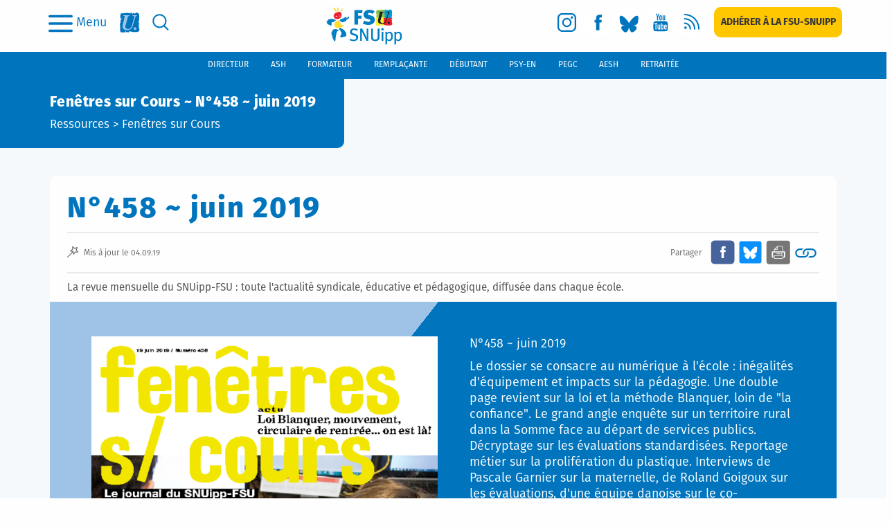

--- FILE ---
content_type: text/html; charset=utf-8
request_url: https://www2.snuipp.fr/publications/fsc_publications/286
body_size: 203860
content:
<!DOCTYPE html>
<!--[if lt IE 7]>      <html lang="en" class="no-js lt-ie9 lt-ie8 lt-ie7"> <![endif]-->
<!--[if IE 7]>         <html lang="en" class="no-js lt-ie9 lt-ie8"> <![endif]-->
<!--[if IE 8]>         <html lang="en" class="no-js lt-ie9"> <![endif]-->
<!--[if gt IE 8]><!-->

<!-- paulirish.com/2008/conditional-stylesheets-vs-css-hacks-answer-neither/ -->
<!--[if lt IE 7 ]> <html lang="fr" class="no-js ie6"> <![endif]-->
<!--[if IE 7 ]>    <html lang="fr" class="no-js ie7"> <![endif]-->
<!--[if IE 8 ]>    <html lang="fr" class="no-js ie8"> <![endif]-->
<!--[if IE 9 ]>    <html lang="fr" class="no-js ie9"> <![endif]-->
<!--[if (gt IE 9)|!(IE)]><!--> <html lang="fr" class="no-js" prefix="og: http://ogp.me/ns#"> <!--<![endif]-->

  <head itemscope itemtype="http://schema.org/WebPage">
    <meta charset='utf-8' />
<!--[if IE]><meta http-equiv="X-UA-Compatible" content="IE=Edge,chrome=IE7" /><![endif]-->

<link rel="shortcut icon" type="image/x-icon" href="/assets/favicon-e68e6bc4960eb6312135ca912c22bf5ad4c7720f1fcdb1965af42d757ab3f0a6.ico" />


<!--  Seo title -->
<title>  Fenêtres sur Cours ~ N°458 ~ juin 2019
 - FSU-SNUipp</title>


  <!-- Social networks -->


  <!-- Img cards for litterature posts -->

  <!--  Seo description -->

  <meta name="description" content="&amp;quot;Loi Blanquer&amp;quot;, dossier sur le numérique à l&amp;#039;école, grand angle sur le départ des services publics dans le rural"/>

  <!-- Open Graph data -->

  <meta property="og:site_name" content="SNUipp.fr" />
  <meta property="og:locale" content="fr_FR" />
	<meta property="og:title" content="N°458 ~ juin 2019" />
	<meta property="og:description" content="&quot;Loi Blanquer&quot;, dossier sur le numérique à l&#39;école, grand angle sur le départ des services publics dans le rural" />
	<meta property="og:url" content="https://www2.snuipp.fr/publications/fsc_publications/286" />
	<meta property="og:type" content="article" />
  <meta property="og:image" content="https://www2.snuipp.fr/system/images/W1siZiIsIjIwMTkvMDkvMDQvM3NsMndtNDJvc183MDMzMjk1NDM3MjU4MF82NzA0NzBfMTU2NzU5MTc3My5wbmciXSxbInAiLCJ0aHVtYiIsIjY0NHgzMjIjbiJdLFsicCIsImNvbnZlcnQiLCItcXVhbGl0eSA4MCJdXQ/70332954372580-670470-1567591773.png" />
    <meta property="og:image:type" content="image/jpg" />
  <meta property="og:image:width" content="600" />
  <meta property="og:image:height" content="600" />
  <meta property="article:published_time" content="2019-06-15 14:18:34 +0200" />
  <meta property="article:modified_time" content="2019-09-04 12:09:33 +0200" />






    
    <meta name="viewport" content="width=device-width, initial-scale=1" />

    <link rel="stylesheet" media="all" href="/assets/application-0e7c53951da19de7f57d2a04343b2167110a2e84b289922748087a22c2bed6b4.css" />


      <script defer data-domain="snuipp.fr" src="https://plausible.io/js/script.js"></script>


    <script src="/assets/modernizr-min-2a979de4edb3da7fd3059c7087e81b247c48cd317a3ec61fb3f6026af8987341.js"></script>

  </head>
  <body id="page">
        <div id="page_container">
      <header>
        

<p class="print-header visible-print-block">
  <strong>FSU-SNUipp - Site du Syndicat National Unitaire des Instituteurs, Professeurs des Écoles et PEGC,
    affilié à la FSU</strong>
</p>
<div class="navbar-wrapper hidden-print">
  <div class="scrolling-up">
    <nav class="navbar-mobile hidden-lg">
  <div class="flex-content">
    <button class="modal-toggle" data-toggle="modal" type="button" data-target="#search-modal" aria-label="search">
      <svg class="svg-search fill-blue">
        <use xlink:href="https://www2.snuipp.fr/assets/sprites-0a7011cd13b4483f9ed20bb2f2d9ae412f862d3a8bc000d4282343874ece5d4a.svg#icon-search" />
      </svg>
    </button>

    <a class="logo" aria-label="logo" href="/">
      <img class="logo-svg" src="/assets/logo-a5a1d269ab4b837e167e4215cfbcd3cf148051e644e93ad2db9c63d1cf5e3dbd.svg" alt="Logo a5a1d269ab4b837e167e4215cfbcd3cf148051e644e93ad2db9c63d1cf5e3dbd" />
</a>
    <button id="mega-menu-btn" class="burger-menu-btn" type="button" data-toggle="collapse"
    data-target="#mega-menu-open" aria-expanded="false" aria-controls="mega-menu-open"
    on="tap:amp-sidebar.toggle">
      <img src="/assets/icons/icon-menu-a08d2eff7f3521bc8ffee3464f7cef3c48614eb39873781ba08111ca63fda99c.svg" alt="Icon menu a08d2eff7f3521bc8ffee3464f7cef3c48614eb39873781ba08111ca63fda99c" />
      <p class="label-menu">Menu</p>
    </button>
  </div>
</nav>
    
<div class="header-bar hidden-xs hidden-sm hidden-md">
  <div class="flex-content">
    <ul class="nav-link">
      <li class="flex-row">
        <button id="mega-menu-btn" class="burger-menu-btn" type="button" data-toggle="collapse"
        data-target="#mega-menu-open" aria-expanded="false" aria-controls="mega-menu-open"
        on="tap:amp-sidebar.toggle">
          <img src="/assets/icons/icon-menu-a08d2eff7f3521bc8ffee3464f7cef3c48614eb39873781ba08111ca63fda99c.svg" alt="Icon menu a08d2eff7f3521bc8ffee3464f7cef3c48614eb39873781ba08111ca63fda99c" />
          <p class="label-menu">Menu</p>
        </button>
      </li>
      <li>
        <a href="http://www.fsu.fr/" class="social fsu" title="Vers le site FSU" target="_blank" rel="noopener"
        aria-label="fsu">
          <svg class="img-desk regular-shape">
            <use xlink:href="https://www2.snuipp.fr/assets/sprites-0a7011cd13b4483f9ed20bb2f2d9ae412f862d3a8bc000d4282343874ece5d4a.svg#desk-logo-mini-fsu" />
          </svg>
          <svg class="img-hover regular-shape">
            <use xlink:href="https://www2.snuipp.fr/assets/sprites-0a7011cd13b4483f9ed20bb2f2d9ae412f862d3a8bc000d4282343874ece5d4a.svg#desk-logo-mini-fsu-hover" />
          </svg>
        </a>
      </li>
      <li>
        <a class="social search" href="#" data-toggle="modal" data-target="#search-modal" aria-label="search">
          <svg class="img-desk regular-shape">
            <use xlink:href="https://www2.snuipp.fr/assets/sprites-0a7011cd13b4483f9ed20bb2f2d9ae412f862d3a8bc000d4282343874ece5d4a.svg#icon-desk-search" />
          </svg>
          <svg class="img-hover regular-shape">
            <use xlink:href="https://www2.snuipp.fr/assets/sprites-0a7011cd13b4483f9ed20bb2f2d9ae412f862d3a8bc000d4282343874ece5d4a.svg#icon-desk-search-hover" />
          </svg>
        </a>
      </li>
    </ul>

    <a class="logo" aria-label="logo" href="/">
      <img class="logo-svg" src="/assets/logo-a5a1d269ab4b837e167e4215cfbcd3cf148051e644e93ad2db9c63d1cf5e3dbd.svg" alt="Logo a5a1d269ab4b837e167e4215cfbcd3cf148051e644e93ad2db9c63d1cf5e3dbd" />
</a>
    <ul class="nav-link social-links">
        

    <li>
        <a class="social instagram" target="_blank" rel="noopener" aria-label="instagram" href="https://www.instagram.com/fsu_snuipp/">
            <svg class="img-desk regular-shape">
    <use href="https://www2.snuipp.fr/assets/sprites-0a7011cd13b4483f9ed20bb2f2d9ae412f862d3a8bc000d4282343874ece5d4a.svg#icon-desk-insta"/>
</svg>
<svg class="img-hover regular-shape">
    <use href="https://www2.snuipp.fr/assets/sprites-0a7011cd13b4483f9ed20bb2f2d9ae412f862d3a8bc000d4282343874ece5d4a.svg#icon-desk-insta-hover" />
</svg>
</a>        <span class="sr-only">Vers la page Instagram</span>
    </li>

        

    <li>
        <a class="social fb" target="_blank" rel="noopener" aria-label="facebook" href="https://www.facebook.com/snuipp/">
            <svg class="img-desk regular-shape">
    <use href="https://www2.snuipp.fr/assets/sprites-0a7011cd13b4483f9ed20bb2f2d9ae412f862d3a8bc000d4282343874ece5d4a.svg#icon-desk-fb"/>
</svg>
<svg class="img-hover regular-shape">
    <use href="https://www2.snuipp.fr/assets/sprites-0a7011cd13b4483f9ed20bb2f2d9ae412f862d3a8bc000d4282343874ece5d4a.svg#icon-desk-fb-hover" />
</svg>
</a>        <span class="sr-only">Vers la page Facebook</span>
    </li>

        

    <li>
        <a class="social bluesky" target="_blank" rel="noopener" aria-label="bluesky" href="https://bsky.app/profile/fsu-snuipp.bsky.social">
            <svg class="img-desk regular-shape">
    <use href="https://www2.snuipp.fr/assets/sprites-0a7011cd13b4483f9ed20bb2f2d9ae412f862d3a8bc000d4282343874ece5d4a.svg#icon-desk-bluesky"/>
</svg>
<svg class="img-hover regular-shape">
    <use href="https://www2.snuipp.fr/assets/sprites-0a7011cd13b4483f9ed20bb2f2d9ae412f862d3a8bc000d4282343874ece5d4a.svg#icon-desk-bluesky-hover" />
</svg>
</a>        <span class="sr-only">Vers le profil Bluesky</span>
    </li>

        

    <li>
        <a class="social youtube" target="_blank" rel="noopener" aria-label="youtube" href="https://www.youtube.com/channel/UCwu5NiRNTaKFKLaT_FLB7pQ/videos">
            <svg class="img-desk regular-shape">
    <use href="https://www2.snuipp.fr/assets/sprites-0a7011cd13b4483f9ed20bb2f2d9ae412f862d3a8bc000d4282343874ece5d4a.svg#icon-desk-youtube"/>
</svg>
<svg class="img-hover regular-shape">
    <use href="https://www2.snuipp.fr/assets/sprites-0a7011cd13b4483f9ed20bb2f2d9ae412f862d3a8bc000d4282343874ece5d4a.svg#icon-desk-youtube-hover" />
</svg>
</a>        <span class="sr-only">Vers la chaîne Youtube</span>
    </li>

        

    <li>
        <a class="social rss" target="_blank" rel="noopener" aria-label="rss" href="/pages/syndication">
            <svg class="img-desk regular-shape">
    <use href="https://www2.snuipp.fr/assets/sprites-0a7011cd13b4483f9ed20bb2f2d9ae412f862d3a8bc000d4282343874ece5d4a.svg#icon-desk-rss"/>
</svg>
<svg class="img-hover regular-shape">
    <use href="https://www2.snuipp.fr/assets/sprites-0a7011cd13b4483f9ed20bb2f2d9ae412f862d3a8bc000d4282343874ece5d4a.svg#icon-desk-rss-hover" />
</svg>
</a>        <span class="sr-only">Vers les flux RSS</span>
    </li>

        

    <li>
        <a class="btn subscription" aria-label="subscription" href="https://adherer.snuipp.fr/">
            <span>Adhérer à la FSU-SNUIPP</span>
</a>        <span class="sr-only">Adhérer à la FSU-SNUipp</span>
    </li>

    </ul>
  </div>
</div>
<div class="collapse" id="mega-menu-open">
  
<div class="mobile-menu hidden-sm hidden-md hidden-lg">
  <div class="header-menu">
    <a title="Adhérer à la FSU-SNUipp" class="btn subscription" aria-label="subscription" href="https://adherer.snuipp.fr/">
      Adhérer à la FSU-SNUIPP
</a>    <div class="close_icon">
      <img src="/assets/icons/icon-quit-2f361d6d56067579e2ab0a3aa450c39cfef0649e29dc5f400948d9bde944397e.svg" alt="Icon quit 2f361d6d56067579e2ab0a3aa450c39cfef0649e29dc5f400948d9bde944397e" />
    </div>
  </div>
  <ul class="menu">
      <li>
        <button class="a-like actualites toogle-item" data-toggle="collapse"
          data-target="#submenu-actualites" aria-expanded="false"
          aria-controls="submenu-actualites">
            Actualités
        </button>
          <ul class="sub_menu collapse" id="submenu-actualites">
              <li>
                <button class="a-like slide-item sub_item">
                  Syndicales
                </button>
                    <ul class="sub_sub_menu sub_sub_category" id="submenu-syndicales">
                          <li id="subcategory-mobilisations" class="slide-item">
                            <a href="/actualites/categories/mobilisations">Mobilisations</a>
                          </li>
                          <li id="subcategory-expressions" class="slide-item">
                            <a href="/actualites/categories/expressions">Expressions</a>
                          </li>
                          <li id="subcategory-federale" class="slide-item">
                            <a href="/actualites/categories/federale">FSU</a>
                          </li>
                          <li id="subcategory-evenements" class="slide-item">
                            <a href="/actualites/categories/evenements">Événements</a>
                          </li>
                          <li id="subcategory-retraite-es" class="slide-item">
                            <a href="/actualites/categories/retraite-es">Retraité·es</a>
                          </li>
                      
                      
                    </ul>
              </li>
              <li>
                <button class="a-like slide-item sub_item">
                  Administratives
                </button>
                    <ul class="sub_sub_menu sub_sub_category" id="submenu-administratives">
                          <li id="subcategory-carrieres-et-salaires" class="slide-item">
                            <a href="/actualites/categories/carrieres-et-salaires">Carrières et salaires</a>
                          </li>
                      
                      
                    </ul>
              </li>
              <li>
                <button class="a-like slide-item sub_item">
                  Éducatives
                </button>
                    <ul class="sub_sub_menu sub_sub_category" id="submenu-educatives">
                          <li id="subcategory-l-ecole-et-la-classe" class="slide-item">
                            <a href="/actualites/categories/l-ecole-et-la-classe">L&#39;école et la classe</a>
                          </li>
                          <li class="item">
    <a href="/literature_posts/literature_columns">Fenêtres sur Livres</a>
    </li>

                          <li class="item">
    <a href="/pages/lire-sortir-a-voir-interviews">Lire sortir, à voir, interviews</a>
    </li>

                    </ul>
              </li>
              <li>
                <button class="a-like slide-item sub_item">
                  Société
                </button>
                    <ul class="sub_sub_menu sub_sub_category" id="submenu-societe">
                          <li id="subcategory-international" class="slide-item">
                            <a href="/actualites/categories/international">International</a>
                          </li>
                          <li id="subcategory-droits-des-enfants-droits-humains" class="slide-item">
                            <a href="/actualites/categories/droits-des-enfants-droits-humains">Droits des enfants, droits humains</a>
                          </li>
                          <li id="subcategory-questions-sociales-et-ecologiques" class="slide-item">
                            <a href="/actualites/categories/questions-sociales-et-ecologiques">Questions sociales et écologiques</a>
                          </li>
                          <li id="subcategory-solidarités" class="slide-item">
                            <a href="/actualites/categories/solidarit%C3%A9s">Solidarités.</a>
                          </li>
                      
                      
                    </ul>
              </li>
          </ul>
      </li>
        <li>
  <button type="button" data-toggle="collapse" class="toogle-item a-like" data-target="#submenu-metier"
    aria-expanded="false" aria-controls="submenu-metier">
    Métier
  </button>
    <ul class="sub_menu collaspe collapse" id="submenu-metier">
          <li>
            <button type="button" class="a-like slide-item sub_item">
              École
            </button>
                  <ul class="sub_sub_menu sub_sub_category">
                      <li>
                        <a href="/pages/le-systeme-educatif">Le système éducatif</a>
                      </li>
                      <li>
                        <a href="/pages/la-maternelle">La maternelle</a>
                      </li>
                      <li>
                        <a href="/pages/lelementaire">L&#39;élémentaire</a>
                      </li>
                      <li>
                        <a href="/pages/le-college">Le collège</a>
                      </li>
                      <li>
                        <a href="/pages/leducation-prioritaire">L&#39;éducation prioritaire</a>
                      </li>
                  </ul>
          </li>
          <li>
            <button type="button" class="a-like slide-item sub_item">
              Enseignant
            </button>
                  <ul class="sub_sub_menu sub_sub_category">
                      <li>
                        <a href="/pages/carriere">Carrière</a>
                      </li>
                      <li>
                        <a href="/pages/formation">Formation</a>
                      </li>
                      <li>
                        <a href="/pages/retraite">Retraite</a>
                      </li>
                  </ul>
          </li>
          <li>
            <button type="button" class="a-like slide-item sub_item">
              Élève
            </button>
                  <ul class="sub_sub_menu sub_sub_category">
                      <li>
                        <a href="/pages/vie-de-leleve">Vie de l&#39;élève</a>
                      </li>
                      <li>
                        <a href="/pages/besoins-educatifs-particuliers">Besoins éducatifs particuliers</a>
                      </li>
                      <li>
                        <a href="/pages/ecole-et-familles">Ecole et familles</a>
                      </li>
                  </ul>
          </li>
    </ul>
</li>
        <li>
  <button type="button" class="slide-item sub_item a-like ressources">
    Ressources
  </button>
    <ul class="sub_sub_menu sub_sub_category" id="submenu-ressources">
          <li>
            <a href="/pages/fenetres-sur-cours">Fenêtres Sur Cours</a>
          </li>
          <li>
            <a href="/pages/lu-au-bo">Lu au B.O.</a>
          </li>
          <li>
            <a href="/pages/des-outils-pour-la-classe">Des outils pour la classe</a>
          </li>
          <li>
            <a href="/pages/du-cote-de-la-recherche">Du côté de la recherche</a>
          </li>
          <li>
            <a href="/pages/ouvrages-jeunesse">Ouvrages Jeunesse</a>
          </li>
          <li>
            <a href="/pages/des-liens-utiles">Des liens utiles</a>
          </li>
          <li>
            <a href="/pages/les-dossiers-de-fenetres">Les dossiers de Fenêtres</a>
          </li>
          <li>
            <a href="/pages/lire-sortir-a-voir-interviews">Lire sortir, à voir, interviews</a>
          </li>
    </ul>
</li>
        <li>
  <button type="button" class="slide-item sub_item a-like syndicat">
    Syndicat
  </button>
    <ul class="sub_sub_menu sub_sub_category" id="submenu-syndicat">
          <li>
            <a href="/pages/qui-sommes-nous">Qui sommes-nous ?</a>
          </li>
          <li>
            <a href="/pages/la-fsu-snuipp-dans-les-departements">La FSU-SNUipp dans les départements</a>
          </li>
          <li>
            <a href="/pages/publications">Publications</a>
          </li>
          <li>
            <a href="/pages/salle-de-presse">Salle de presse</a>
          </li>
          <li>
            <a href="/pages/nous-contacter">Nous contacter</a>
          </li>
          <li>
            <a href="/pages/les-instances">Les instances</a>
          </li>
          <li>
            <a href="/pages/adherer-a-la-fsu-snuipp">Adhérer à la FSU-SNUipp</a>
          </li>
          <li>
            <a href="/pages/la-fsu">La FSU</a>
          </li>
    </ul>
</li>
  </ul>
    <div class="functions-bar-container hidden-md hidden-lg">
  <ul class="functions-bar">
    <!-- generates a fifty chance to get a male or female navigation bar for the positions -->
      <li id="directeur">
        <a href="/pages/directeur">
          <span class="text-uppercase">
            directrice
          </span>
</a>      </li>
      <li id="ash">
        <a href="/pages/ash">
          <span class="text-uppercase">
            ash
          </span>
</a>      </li>
      <li id="formateur">
        <a href="/pages/formateur">
          <span class="text-uppercase">
            formateur
          </span>
</a>      </li>
      <li id="remplacant">
        <a href="/pages/remplacant">
          <span class="text-uppercase">
            remplaçante
          </span>
</a>      </li>
      <li id="debutant">
        <a href="/pages/debutant">
          <span class="text-uppercase">
            débutant
          </span>
</a>      </li>
      <li id="psy-en">
        <a href="/pages/psy-en">
          <span class="text-uppercase">
            psy-en
          </span>
</a>      </li>
      <li id="pegc">
        <a href="/pages/pegc">
          <span class="text-uppercase">
            pegc
          </span>
</a>      </li>
      <li id="aesh">
        <a href="/pages/aesh">
          <span class="text-uppercase">
            aesh
          </span>
</a>      </li>
      <li id="retraitee">
        <a href="/pages/retraitee">
          <span class="text-uppercase">
            retraitée
          </span>
</a>      </li>
  </ul>
</div>
  <div class="footer-menu">
    
<ul class="social-links">
    

    <li>
        <a class="social instagram" target="_blank" rel="noopener" aria-label="instagram" href="https://www.instagram.com/fsu_snuipp/">
            <img class="img-desk regular-shape" src="/assets/icons/icon-insta-a0817c20a289fef8bff913e6628a241b690adbbffbea229a27dacfb6cf1cead1.svg" alt="Icon insta a0817c20a289fef8bff913e6628a241b690adbbffbea229a27dacfb6cf1cead1" />
</a>        <span class="sr-only">Vers la page Instagram</span>
    </li>

    

    <li>
        <a class="social fb" target="_blank" rel="noopener" aria-label="facebook" href="https://www.facebook.com/snuipp/">
            <img class="img-desk regular-shape" src="/assets/icons/icon-fb-72cc4dbe830ceb58b1558f6e0d8e7538450b35ef354de0f978b560cb752cc1f1.svg" alt="Icon fb 72cc4dbe830ceb58b1558f6e0d8e7538450b35ef354de0f978b560cb752cc1f1" />
</a>        <span class="sr-only">Vers la page Facebook</span>
    </li>

    

    <li>
        <a class="social bluesky" target="_blank" rel="noopener" aria-label="bluesky" href="https://bsky.app/profile/fsu-snuipp.bsky.social">
            <img class="img-desk regular-shape" src="/assets/icons/icon-bluesky-ce50dc757ab29989b89afc6ee339453d23037553163e70a58fb46573c2ccc51b.svg" alt="Icon bluesky ce50dc757ab29989b89afc6ee339453d23037553163e70a58fb46573c2ccc51b" />
</a>        <span class="sr-only">Vers le profil Bluesky</span>
    </li>

    

    <li>
        <a class="social youtube" target="_blank" rel="noopener" aria-label="youtube" href="https://www.youtube.com/channel/UCwu5NiRNTaKFKLaT_FLB7pQ/videos">
            <img class="img-desk regular-shape" src="/assets/icons/icon_youtube-62fae73e2be7e351194b848cfa604888d1e121d59dc01f2438ef5d49409aa928.svg" alt="Icon youtube 62fae73e2be7e351194b848cfa604888d1e121d59dc01f2438ef5d49409aa928" />
</a>        <span class="sr-only">Vers la chaîne Youtube</span>
    </li>

    

    <li>
        <a class="social rss" target="_blank" rel="noopener" aria-label="rss" href="/pages/syndication">
            <img class="img-desk regular-shape" src="/assets/icons/icon_flux-513cc49e9dd9cced44ebec19e63cd6ed6b866b984552f022ed68fafe4a6f92de.svg" alt="Icon flux 513cc49e9dd9cced44ebec19e63cd6ed6b866b984552f022ed68fafe4a6f92de" />
</a>        <span class="sr-only">Vers les flux RSS</span>
    </li>

    

    <li>
        <a class="btn subscription" aria-label="subscription" href="https://adherer.snuipp.fr/">
            <span>Adhérer à la FSU-SNUIPP</span>
</a>        <span class="sr-only">Adhérer à la FSU-SNUipp</span>
    </li>

</ul>
  </div>
</div>

  
  <div class="tablet-menu hidden-xs hidden-lg">
    <div class="header-menu">
      <div class="close_icon">
        <img src="/assets/icons/icon-quit-2f361d6d56067579e2ab0a3aa450c39cfef0649e29dc5f400948d9bde944397e.svg" alt="Icon quit 2f361d6d56067579e2ab0a3aa450c39cfef0649e29dc5f400948d9bde944397e" />
      </div>
      
<ul class="social-links">
    

    <li>
        <a class="social instagram" target="_blank" rel="noopener" aria-label="instagram" href="https://www.instagram.com/fsu_snuipp/">
            <img class="img-desk regular-shape" src="/assets/icons/icon-insta-a0817c20a289fef8bff913e6628a241b690adbbffbea229a27dacfb6cf1cead1.svg" alt="Icon insta a0817c20a289fef8bff913e6628a241b690adbbffbea229a27dacfb6cf1cead1" />
</a>        <span class="sr-only">Vers la page Instagram</span>
    </li>

    

    <li>
        <a class="social fb" target="_blank" rel="noopener" aria-label="facebook" href="https://www.facebook.com/snuipp/">
            <img class="img-desk regular-shape" src="/assets/icons/icon-fb-72cc4dbe830ceb58b1558f6e0d8e7538450b35ef354de0f978b560cb752cc1f1.svg" alt="Icon fb 72cc4dbe830ceb58b1558f6e0d8e7538450b35ef354de0f978b560cb752cc1f1" />
</a>        <span class="sr-only">Vers la page Facebook</span>
    </li>

    

    <li>
        <a class="social bluesky" target="_blank" rel="noopener" aria-label="bluesky" href="https://bsky.app/profile/fsu-snuipp.bsky.social">
            <img class="img-desk regular-shape" src="/assets/icons/icon-bluesky-ce50dc757ab29989b89afc6ee339453d23037553163e70a58fb46573c2ccc51b.svg" alt="Icon bluesky ce50dc757ab29989b89afc6ee339453d23037553163e70a58fb46573c2ccc51b" />
</a>        <span class="sr-only">Vers le profil Bluesky</span>
    </li>

    

    <li>
        <a class="social youtube" target="_blank" rel="noopener" aria-label="youtube" href="https://www.youtube.com/channel/UCwu5NiRNTaKFKLaT_FLB7pQ/videos">
            <img class="img-desk regular-shape" src="/assets/icons/icon_youtube-62fae73e2be7e351194b848cfa604888d1e121d59dc01f2438ef5d49409aa928.svg" alt="Icon youtube 62fae73e2be7e351194b848cfa604888d1e121d59dc01f2438ef5d49409aa928" />
</a>        <span class="sr-only">Vers la chaîne Youtube</span>
    </li>

    

    <li>
        <a class="social rss" target="_blank" rel="noopener" aria-label="rss" href="/pages/syndication">
            <img class="img-desk regular-shape" src="/assets/icons/icon_flux-513cc49e9dd9cced44ebec19e63cd6ed6b866b984552f022ed68fafe4a6f92de.svg" alt="Icon flux 513cc49e9dd9cced44ebec19e63cd6ed6b866b984552f022ed68fafe4a6f92de" />
</a>        <span class="sr-only">Vers les flux RSS</span>
    </li>

    

    <li>
        <a class="btn subscription" aria-label="subscription" href="https://adherer.snuipp.fr/">
            <span>Adhérer à la FSU-SNUIPP</span>
</a>        <span class="sr-only">Adhérer à la FSU-SNUipp</span>
    </li>

</ul>
    </div>
    <ul class="menu">
        <li class="dropdown">
          <button class="button-left a-like dropdown-toggle toogle-item" type="button"
            id="dropdown-Actualités" aria-haspopup="true" aria-expanded="false">
            Actualités
          </button>
            <ul class="sub_menu dropdown-menu" aria-labelledby="dropdown-Actualités">
                <li class="dropdown-item">
                  <button class="a-like slide-item sub_item" type="button" data-toggle="collapse"
                    data-target="#collapse-Syndicales" aria-expanded="false"
                    aria-controls="collapse-Syndicales">
                    Syndicales
                  </button>
                      <ul class="sub_sub_menu_tablet collapse" id="collapse-Syndicales">
                            <li class="Mobilisations">
                              <a href="/actualites/categories/mobilisations">Mobilisations</a>
                            </li>
                            <li class="Expressions">
                              <a href="/actualites/categories/expressions">Expressions</a>
                            </li>
                            <li class="FSU">
                              <a href="/actualites/categories/federale">FSU</a>
                            </li>
                            <li class="Événements">
                              <a href="/actualites/categories/evenements">Événements</a>
                            </li>
                            <li class="Retraité·es">
                              <a href="/actualites/categories/retraite-es">Retraité·es</a>
                            </li>
                        
                        
                      </ul>
                </li>
                <li class="dropdown-item">
                  <button class="a-like slide-item sub_item" type="button" data-toggle="collapse"
                    data-target="#collapse-Administratives" aria-expanded="false"
                    aria-controls="collapse-Administratives">
                    Administratives
                  </button>
                      <ul class="sub_sub_menu_tablet collapse" id="collapse-Administratives">
                            <li class="Carrières et salaires">
                              <a href="/actualites/categories/carrieres-et-salaires">Carrières et salaires</a>
                            </li>
                        
                        
                      </ul>
                </li>
                <li class="dropdown-item">
                  <button class="a-like slide-item sub_item" type="button" data-toggle="collapse"
                    data-target="#collapse-Éducatives" aria-expanded="false"
                    aria-controls="collapse-Éducatives">
                    Éducatives
                  </button>
                      <ul class="sub_sub_menu_tablet collapse" id="collapse-Éducatives">
                            <li class="L&#39;école et la classe">
                              <a href="/actualites/categories/l-ecole-et-la-classe">L&#39;école et la classe</a>
                            </li>
                            <li class="item">
    <a href="/literature_posts/literature_columns">Fenêtres sur Livres</a>
    </li>

                            <li class="item">
    <a href="/pages/lire-sortir-a-voir-interviews">Lire sortir, à voir, interviews</a>
    </li>

                      </ul>
                </li>
                <li class="dropdown-item">
                  <button class="a-like slide-item sub_item" type="button" data-toggle="collapse"
                    data-target="#collapse-Société" aria-expanded="false"
                    aria-controls="collapse-Société">
                    Société
                  </button>
                      <ul class="sub_sub_menu_tablet collapse" id="collapse-Société">
                            <li class="International">
                              <a href="/actualites/categories/international">International</a>
                            </li>
                            <li class="Droits des enfants, droits humains">
                              <a href="/actualites/categories/droits-des-enfants-droits-humains">Droits des enfants, droits humains</a>
                            </li>
                            <li class="Questions sociales et écologiques">
                              <a href="/actualites/categories/questions-sociales-et-ecologiques">Questions sociales et écologiques</a>
                            </li>
                            <li class="Solidarités.">
                              <a href="/actualites/categories/solidarit%C3%A9s">Solidarités.</a>
                            </li>
                        
                        
                      </ul>
                </li>
            </ul>
        </li>
            <li class="dropdown">
              <button type="button" class="button-left toogle-item a-like dropdown-toggle"
                id="dropdown-Métier" aria-haspopup="true" aria-expanded="false">
                Métier
              </button>
                <ul class="sub_menu dropdown-menu" aria-labelledby="dropdown-Métier">
                      <li class="dropdown-item">
                        <button type="button" class="a-like slide-item sub_item" data-toggle="collapse"
                          data-target="#collapse-École" aria-expanded="false"
                          aria-controls="collapse-École">
                          École
                        </button>
                              <ul class="collapse sub_sub_menu_tablet" id="collapse-École">
                                  <li>
                                    <a href="/pages/le-systeme-educatif">Le système éducatif</a>
                                  </li>
                                  <li>
                                    <a href="/pages/la-maternelle">La maternelle</a>
                                  </li>
                                  <li>
                                    <a href="/pages/lelementaire">L&#39;élémentaire</a>
                                  </li>
                                  <li>
                                    <a href="/pages/le-college">Le collège</a>
                                  </li>
                                  <li>
                                    <a href="/pages/leducation-prioritaire">L&#39;éducation prioritaire</a>
                                  </li>
                              </ul>
                      </li>
                      <li class="dropdown-item">
                        <button type="button" class="a-like slide-item sub_item" data-toggle="collapse"
                          data-target="#collapse-Enseignant" aria-expanded="false"
                          aria-controls="collapse-Enseignant">
                          Enseignant
                        </button>
                              <ul class="collapse sub_sub_menu_tablet" id="collapse-Enseignant">
                                  <li>
                                    <a href="/pages/carriere">Carrière</a>
                                  </li>
                                  <li>
                                    <a href="/pages/formation">Formation</a>
                                  </li>
                                  <li>
                                    <a href="/pages/retraite">Retraite</a>
                                  </li>
                              </ul>
                      </li>
                      <li class="dropdown-item">
                        <button type="button" class="a-like slide-item sub_item" data-toggle="collapse"
                          data-target="#collapse-Élève" aria-expanded="false"
                          aria-controls="collapse-Élève">
                          Élève
                        </button>
                              <ul class="collapse sub_sub_menu_tablet" id="collapse-Élève">
                                  <li>
                                    <a href="/pages/vie-de-leleve">Vie de l&#39;élève</a>
                                  </li>
                                  <li>
                                    <a href="/pages/besoins-educatifs-particuliers">Besoins éducatifs particuliers</a>
                                  </li>
                                  <li>
                                    <a href="/pages/ecole-et-familles">Ecole et familles</a>
                                  </li>
                              </ul>
                      </li>
                </ul>
            </li>
            <li class="dropdown">
              <button type="button" class="button-left toogle-item a-like dropdown-toggle"
                id="dropdown-Ressources" aria-haspopup="true" aria-expanded="false">
                Ressources
              </button>
                <ul class="sub_menu dropdown-menu" aria-labelledby="dropdown-Ressources">
                      <li>
                        <a href="/pages/fenetres-sur-cours">Fenêtres Sur Cours</a>
                      </li>
                      <li>
                        <a href="/pages/lu-au-bo">Lu au B.O.</a>
                      </li>
                      <li>
                        <a href="/pages/des-outils-pour-la-classe">Des outils pour la classe</a>
                      </li>
                      <li>
                        <a href="/pages/du-cote-de-la-recherche">Du côté de la recherche</a>
                      </li>
                      <li>
                        <a href="/pages/ouvrages-jeunesse">Ouvrages Jeunesse</a>
                      </li>
                      <li>
                        <a href="/pages/des-liens-utiles">Des liens utiles</a>
                      </li>
                      <li>
                        <a href="/pages/les-dossiers-de-fenetres">Les dossiers de Fenêtres</a>
                      </li>
                      <li>
                        <a href="/pages/lire-sortir-a-voir-interviews">Lire sortir, à voir, interviews</a>
                      </li>
                </ul>
            </li>
            <li class="dropdown">
              <button type="button" class="button-left toogle-item a-like dropdown-toggle"
                id="dropdown-Syndicat" aria-haspopup="true" aria-expanded="false">
                Syndicat
              </button>
                <ul class="sub_menu dropdown-menu" aria-labelledby="dropdown-Syndicat">
                      <li>
                        <a href="/pages/qui-sommes-nous">Qui sommes-nous ?</a>
                      </li>
                      <li>
                        <a href="/pages/la-fsu-snuipp-dans-les-departements">La FSU-SNUipp dans les départements</a>
                      </li>
                      <li>
                        <a href="/pages/publications">Publications</a>
                      </li>
                      <li>
                        <a href="/pages/salle-de-presse">Salle de presse</a>
                      </li>
                      <li>
                        <a href="/pages/nous-contacter">Nous contacter</a>
                      </li>
                      <li>
                        <a href="/pages/les-instances">Les instances</a>
                      </li>
                      <li>
                        <a href="/pages/adherer-a-la-fsu-snuipp">Adhérer à la FSU-SNUipp</a>
                      </li>
                      <li>
                        <a href="/pages/la-fsu">La FSU</a>
                      </li>
                </ul>
            </li>
    </ul>
    
<div class="fsc-mega-menu">
    <a href="/publications/fsc_publications/606">
            <img src="/system/images/W1siZiIsIjIwMjYvMDEvMDcvMmkxd2poNnY3bV81NDM2MTIyMF8xNTE0NjNfMTc2Nzc3NDQ4NC5wbmciXSxbInAiLCJ0aHVtYiIsIjI4OHgzODkiXSxbInAiLCJjb252ZXJ0IiwiLXF1YWxpdHkgODAiXV0/54361220-151463-1767774484.png" alt="54361220 151463 1767774484" />
</a>    <div class="details">
      <a href="/publications/fsc_publications/606">
        <p class="strong">Lire le journal</p>
</a>      <p>N°508 novembre 2025</p>
    </div>
</div>

      <div class="background-dropdown"></div>
  </div>
  <div class="desktop-menu hidden-xs hidden-sm
        hidden-md">
  <div class="container-fluid">
    <div class='header-menu row'>
      <div class="close_icon col-lg-2">
        <img src="/assets/icons/icon-quit-2f361d6d56067579e2ab0a3aa450c39cfef0649e29dc5f400948d9bde944397e.svg" alt="Icon quit 2f361d6d56067579e2ab0a3aa450c39cfef0649e29dc5f400948d9bde944397e" />
      </div>
      <div class="col-lg-offset-1 col-lg-3 search-newsletters">
        <a class="search" href="#" data-toggle="modal" data-target="#search-modal" aria-label="search">
          <img src="/assets/icons/icon-search-34bc27b0a47da931c67aadbd8889fc9919deede1ba94094b13e5c2fffc007b6f.svg" alt="Icon search 34bc27b0a47da931c67aadbd8889fc9919deede1ba94094b13e5c2fffc007b6f" />
        </a>
          <a class="btn-menu-newsletter" href="https://abonnements.snuipp.fr">
    <img src="/assets/icons/icon_letter-ff5d858a03dfc49b835e758ec5039c33ee823c7f28787127d3c1eea82bb05166.svg" alt="Icon letter ff5d858a03dfc49b835e758ec5039c33ee823c7f28787127d3c1eea82bb05166" />
    <span>Newsletters</span
  ></a>

      </div>
      <div class="col-lg-5">
        
<ul class="social-links">
    

    <li>
        <a class="social instagram" target="_blank" rel="noopener" aria-label="instagram" href="https://www.instagram.com/fsu_snuipp/">
            <img class="img-desk regular-shape" src="/assets/icons/icon-insta-a0817c20a289fef8bff913e6628a241b690adbbffbea229a27dacfb6cf1cead1.svg" alt="Icon insta a0817c20a289fef8bff913e6628a241b690adbbffbea229a27dacfb6cf1cead1" />
</a>        <span class="sr-only">Vers la page Instagram</span>
    </li>

    

    <li>
        <a class="social fb" target="_blank" rel="noopener" aria-label="facebook" href="https://www.facebook.com/snuipp/">
            <img class="img-desk regular-shape" src="/assets/icons/icon-fb-72cc4dbe830ceb58b1558f6e0d8e7538450b35ef354de0f978b560cb752cc1f1.svg" alt="Icon fb 72cc4dbe830ceb58b1558f6e0d8e7538450b35ef354de0f978b560cb752cc1f1" />
</a>        <span class="sr-only">Vers la page Facebook</span>
    </li>

    

    <li>
        <a class="social bluesky" target="_blank" rel="noopener" aria-label="bluesky" href="https://bsky.app/profile/fsu-snuipp.bsky.social">
            <img class="img-desk regular-shape" src="/assets/icons/icon-bluesky-ce50dc757ab29989b89afc6ee339453d23037553163e70a58fb46573c2ccc51b.svg" alt="Icon bluesky ce50dc757ab29989b89afc6ee339453d23037553163e70a58fb46573c2ccc51b" />
</a>        <span class="sr-only">Vers le profil Bluesky</span>
    </li>

    

    <li>
        <a class="social youtube" target="_blank" rel="noopener" aria-label="youtube" href="https://www.youtube.com/channel/UCwu5NiRNTaKFKLaT_FLB7pQ/videos">
            <img class="img-desk regular-shape" src="/assets/icons/icon_youtube-62fae73e2be7e351194b848cfa604888d1e121d59dc01f2438ef5d49409aa928.svg" alt="Icon youtube 62fae73e2be7e351194b848cfa604888d1e121d59dc01f2438ef5d49409aa928" />
</a>        <span class="sr-only">Vers la chaîne Youtube</span>
    </li>

    

    <li>
        <a class="social rss" target="_blank" rel="noopener" aria-label="rss" href="/pages/syndication">
            <img class="img-desk regular-shape" src="/assets/icons/icon_flux-513cc49e9dd9cced44ebec19e63cd6ed6b866b984552f022ed68fafe4a6f92de.svg" alt="Icon flux 513cc49e9dd9cced44ebec19e63cd6ed6b866b984552f022ed68fafe4a6f92de" />
</a>        <span class="sr-only">Vers les flux RSS</span>
    </li>

    

    <li>
        <a class="btn subscription" aria-label="subscription" href="https://adherer.snuipp.fr/">
            <span>Adhérer à la FSU-SNUIPP</span>
</a>        <span class="sr-only">Adhérer à la FSU-SNUipp</span>
    </li>

</ul>
      </div>
    </div>
    <div class='row'>
      <div class='menu-left col-lg-2'>
          <button class="col-lg-12 button-left a-like dropdown-toggle" type="button" id="actualites"
            aria-haspopup="true" aria-expanded="false">
            Actualités
          </button>
          <button type="button" class="col-lg-12 button-left a-like dropdown-toggle" id="metier">
            Métier
          </button>
          <button type="button" class="col-lg-12 button-left a-like dropdown-toggle" id="ressources">
            Ressources
          </button>
          <button type="button" class="col-lg-12 button-left a-like dropdown-toggle" id="syndicat">
            Syndicat
          </button>
        <div class="clearfix-fsc"></div>
        
<div class="fsc-mega-menu">
    <a href="/publications/fsc_publications/606">
            <img src="/system/images/W1siZiIsIjIwMjYvMDEvMDcvMmkxd2poNnY3bV81NDM2MTIyMF8xNTE0NjNfMTc2Nzc3NDQ4NC5wbmciXSxbInAiLCJ0aHVtYiIsIjI4OHgzODkiXSxbInAiLCJjb252ZXJ0IiwiLXF1YWxpdHkgODAiXV0/54361220-151463-1767774484.png" alt="54361220 151463 1767774484" />
</a>    <div class="details">
      <a href="/publications/fsc_publications/606">
        <p class="strong">Lire le journal</p>
</a>      <p>N°508 novembre 2025</p>
    </div>
</div>

      </div>
      <div class='menu-right col-lg-offset-1 col-lg-8'>
        <div class="background"></div>
        <div class="menu-content">
              <div class="sub_menu" id="dropdown-actualites">
  <div class="row">
      <div class="col-lg-3 title">
        <a href="/actualites/categories/syndicales">Syndicales</a>
      </div>
      <div class="col-lg-3 title">
        <a href="/actualites/categories/administratives">Administratives</a>
      </div>
      <div class="col-lg-3 title">
        <a href="/actualites/categories/educatives">Éducatives</a>
      </div>
      <div class="col-lg-3 title">
        <a href="/actualites/categories/societe">Société</a>
      </div>
  </div>
  <div class="row">
        <div class="col-lg-3 items-list">
          <ul id="syndicales">
                <li class="Mobilisations item">
                  <a href="/actualites/categories/mobilisations">Mobilisations</a>
                </li>
                <li class="Expressions item">
                  <a href="/actualites/categories/expressions">Expressions</a>
                </li>
                <li class="FSU item">
                  <a href="/actualites/categories/federale">FSU</a>
                </li>
                <li class="Événements item">
                  <a href="/actualites/categories/evenements">Événements</a>
                </li>
                <li class="Retraité·es item">
                  <a href="/actualites/categories/retraite-es">Retraité·es</a>
                </li>
            
            
          </ul>
        </div>
        <div class="col-lg-3 items-list">
          <ul id="administratives">
                <li class="Carrières et salaires item">
                  <a href="/actualites/categories/carrieres-et-salaires">Carrières et salaires</a>
                </li>
            
            
          </ul>
        </div>
        <div class="col-lg-3 items-list">
          <ul id="educatives">
                <li class="L&#39;école et la classe item">
                  <a href="/actualites/categories/l-ecole-et-la-classe">L&#39;école et la classe</a>
                </li>
                <li class="item">
    <a href="/literature_posts/literature_columns">Fenêtres sur Livres</a>
    </li>

                <li class="item">
    <a href="/pages/lire-sortir-a-voir-interviews">Lire sortir, à voir, interviews</a>
    </li>

          </ul>
        </div>
        <div class="col-lg-3 items-list">
          <ul id="societe">
                <li class="International item">
                  <a href="/actualites/categories/international">International</a>
                </li>
                <li class="Droits des enfants, droits humains item">
                  <a href="/actualites/categories/droits-des-enfants-droits-humains">Droits des enfants, droits humains</a>
                </li>
                <li class="Questions sociales et écologiques item">
                  <a href="/actualites/categories/questions-sociales-et-ecologiques">Questions sociales et écologiques</a>
                </li>
                <li class="Solidarités. item">
                  <a href="/actualites/categories/solidarit%C3%A9s">Solidarités.</a>
                </li>
            
            
          </ul>
        </div>
  </div>
  <div class="row">
    <p class='title-like col-lg-12'>Derniers articles</p>
    <div class="new-articles col-lg-12">
  <ul class="categories-tags">
      <li class="category-tag syndicales">
        <span>
          Syndicales
        </span>
      </li>
      <li class="category-tag administratives">
        <span>
          Administratives
        </span>
      </li>
      <li class="category-tag educatives">
        <span>
          Éducatives
        </span>
      </li>
      <li class="category-tag societe">
        <span>
          Société
        </span>
      </li>
  </ul>
  <div class="row">
      <div class="articles-container syndicales">
            <button class="last-articles-btn show-previous">
  <img class="arrow-svg" src="/assets/icons/icon-desk-banner-previous-9f8c9a69cc05d9d15aceda338c64227188caca15acf1156d255bfb56b55a2c72.svg" alt="Icon desk banner previous 9f8c9a69cc05d9d15aceda338c64227188caca15acf1156d255bfb56b55a2c72" />
</button>
    <article>
        <div class="article-card col-lg-4">
            <div class="row">
                <div class="img-row">
    <div class="inner">
            <a href="/actualites/posts/ecole-publique-cause-commune">
                <img class="img-responsive" src="/system/images/W1siZiIsIjIwMjYvMDEvMTQvMjhpNzRyNDg4aV9FY29sZV9wdWJsaXF1ZV9jYXVzZV9jb21tdW5lXzE5MjBfeF8xMjgwX3B4Xy5wbmciXSxbInAiLCJ0aHVtYiIsIjQ1MHgzMDAiXSxbInAiLCJjb252ZXJ0IiwiLXF1YWxpdHkgODAiXV0/Ecole%20publique%2C%20cause%20commune%20%281920%20x%201280%20px%29.png" alt="Ecole%20publique%2c%20cause%20commune%20%281920%20x%201280%20px%29" />
</a>    </div>
</div>
                <div class="info">
    <a href="/actualites/posts/ecole-publique-cause-commune">
        <p class="title ellipsis-title-big">
            “École publique, cause commune”
        </p>
        <p class="hidden-xs description ellipsis-text">
            Une campagne pour défendre l’école publique laïque à l’approche des élections municipales 
        </p>
</a>    <p class="category">| <span class="category text-uppercase">Syndicales</span> <span class="date">| 14.01.26</span></p>
</div>
            </div>
        </div>
    </article>
    <article>
        <div class="article-card col-lg-4">
            <div class="row">
                <div class="img-row">
    <div class="inner">
            <a href="/actualites/posts/aesh-la-reconnaissance-statutaire-portee-au-ministere">
                <img class="img-responsive" src="/system/images/W1siZiIsIjIwMjUvMTIvMTkvYW8yOGNlYjN4X0FFU0hfbGFfY3JfYXRpb25fZF91bl9jb3Jwc19wb3J0X2VfYXVfbWluaXN0X3JlLnBuZyJdLFsicCIsInRodW1iIiwiNDUweDMwMCJdLFsicCIsImNvbnZlcnQiLCItcXVhbGl0eSA4MCJdXQ/AESH%20%20la%20cr%C3%A9ation%20d%E2%80%99un%20corps%20port%C3%A9e%20au%20minist%C3%A8re.png" alt="Aesh%20%20la%20cr%c3%a9ation%20d%e2%80%99un%20corps%20port%c3%a9e%20au%20minist%c3%a8re" />
</a>    </div>
</div>
                <div class="info">
    <a href="/actualites/posts/aesh-la-reconnaissance-statutaire-portee-au-ministere">
        <p class="title ellipsis-title-big">
            AESH : la création d&#39;un corps portée au ministère
        </p>
        <p class="hidden-xs description ellipsis-text">
            La mobilisation intersyndicale réitère auprès du ministère la demande d’un corps de catégorie B pour les AESH.
        </p>
</a>    <p class="category">| <span class="category text-uppercase">Syndicales</span> <span class="date">| 19.12.25</span></p>
</div>
            </div>
        </div>
    </article>
    <article>
        <div class="article-card col-lg-4">
            <div class="row">
                <div class="img-row">
    <div class="inner">
            <a href="/actualites/posts/aesh-face-a-l-urgence-un-corps-de-fonctionnaire-maintenant">
                <img class="img-responsive" src="/system/images/W1siZiIsIjIwMjUvMTIvMDMvNmc5dWZ5YjljcF9Nb2JpbGlzX2VzXy5wbmciXSxbInAiLCJ0aHVtYiIsIjQ1MHgzMDAiXSxbInAiLCJjb252ZXJ0IiwiLXF1YWxpdHkgODAiXV0/Mobilis%C3%A9%C2%B7es%20%21.png" alt="Mobilis%c3%a9%c2%b7es%20%21" />
</a>    </div>
</div>
                <div class="info">
    <a href="/actualites/posts/aesh-face-a-l-urgence-un-corps-de-fonctionnaire-maintenant">
        <p class="title ellipsis-title-big">
            AESH : face à l&#39;urgence, un corps de fonctionnaire maintenant !
        </p>
        <p class="hidden-xs description ellipsis-text">
            Du 15 au 19 décembre, semaine de mobilisation intersyndicale pour exiger un corps de fonctionnaires pour les AESH.
        </p>
</a>    <p class="category">| <span class="category text-uppercase">Syndicales</span> <span class="date">| 03.12.25</span></p>
</div>
            </div>
        </div>
    </article>
    <article>
        <div class="article-card col-lg-4">
            <div class="row">
                <div class="img-row">
    <div class="inner">
            <a href="/actualites/posts/2-decembre-les-raisons-de-la-greve">
                <img class="img-responsive" src="/system/images/W1siZiIsIjIwMjUvMTEvMjEvMm5iaHVibXF2ZF9BcnRpY2xlXzJfZF9jZW1icmVfU0lURV8xOTIwX3hfMTI4MF9weF8ucG5nIl0sWyJwIiwidGh1bWIiLCI0NTB4MzAwIl0sWyJwIiwiY29udmVydCIsIi1xdWFsaXR5IDgwIl1d/Article%202%20d%C3%A9cembre%20SITE%20%281920%20x%201280%20px%29.png" alt="Article%202%20d%c3%a9cembre%20site%20%281920%20x%201280%20px%29" />
</a>    </div>
</div>
                <div class="info">
    <a href="/actualites/posts/2-decembre-les-raisons-de-la-greve">
        <p class="title ellipsis-title-big">
             2 décembre : les raisons de la grève
        </p>
        <p class="hidden-xs description ellipsis-text">
            En grève contre l’austérité et pour nos salaires !
        </p>
</a>    <p class="category">| <span class="category text-uppercase">Syndicales</span> <span class="date">| 21.11.25</span></p>
</div>
            </div>
        </div>
    </article>
    <article>
        <div class="article-card col-lg-4">
            <div class="row">
                <div class="img-row">
    <div class="inner">
            <a href="/actualites/posts/2-decembre-en-greve-1b3ade63-9f40-4cba-a264-18200bd23336">
                <img class="img-responsive" src="/system/images/W1siZiIsIjIwMjUvMTEvMTQvMXVpcjBpZmEycF8yX2RfY2VtYnJlX1NJVEVfMTkyMF94XzEyODBfcHhfLnBuZyJdLFsicCIsInRodW1iIiwiNDUweDMwMCJdLFsicCIsImNvbnZlcnQiLCItcXVhbGl0eSA4MCJdXQ/2%20d%C3%A9cembre%20SITE%20%281920%20x%201280%20px%29.png" alt="2%20d%c3%a9cembre%20site%20%281920%20x%201280%20px%29" />
</a>    </div>
</div>
                <div class="info">
    <a href="/actualites/posts/2-decembre-en-greve-1b3ade63-9f40-4cba-a264-18200bd23336">
        <p class="title ellipsis-title-big">
            2 décembre : en grève !
        </p>
        <p class="hidden-xs description ellipsis-text">
            L’intersyndicale FSU, CGT et Solidaires appelle à se mobiliser le 2 décembre contre l’austérité et pour les salaires.
        </p>
</a>    <p class="category">| <span class="category text-uppercase">Syndicales</span> <span class="date">| 14.11.25</span></p>
</div>
            </div>
        </div>
    </article>

<button class="last-articles-btn show-next">
  <img class="arrow-svg" src="/assets/icons/icon-desk-banner-next-43a915b9320152a365dc1f5046fed6b80ca08cf8864bad6ab2eaad9f2e61a819.svg" alt="Icon desk banner next 43a915b9320152a365dc1f5046fed6b80ca08cf8864bad6ab2eaad9f2e61a819" />
</button>
      </div>
      <div class="articles-container administratives">
            <button class="last-articles-btn show-previous">
  <img class="arrow-svg" src="/assets/icons/icon-desk-banner-previous-9f8c9a69cc05d9d15aceda338c64227188caca15acf1156d255bfb56b55a2c72.svg" alt="Icon desk banner previous 9f8c9a69cc05d9d15aceda338c64227188caca15acf1156d255bfb56b55a2c72" />
</button>
    <article>
        <div class="article-card col-lg-4">
            <div class="row">
                <div class="img-row">
    <div class="inner">
            <a href="/actualites/posts/des-prestations-meconnues-d-action-sociale">
                <img class="img-responsive" src="/system/images/W1siZiIsIjIwMjEvMTIvMDYvNmZhZWJkbmoyNV9DaGVxdWVzX3ZhY2FuY2VzX1NJVEUucG5nIl0sWyJwIiwidGh1bWIiLCI0NTB4MzAwIl0sWyJwIiwiY29udmVydCIsIi1xdWFsaXR5IDgwIl1d/Cheques_vacances_SITE.png" alt="Cheques vacances site" />
</a>    </div>
</div>
                <div class="info">
    <a href="/actualites/posts/des-prestations-meconnues-d-action-sociale">
        <p class="title ellipsis-title-big">
            Des prestations méconnues d&#39;action sociale
        </p>
        <p class="hidden-xs description ellipsis-text">
            Chèques vacances, aide à l&#39;installation des personnels, CESU garde d&#39;enfant, accès au logement : de nombreuses aides méconnues existent !
        </p>
</a>    <p class="category">| <span class="category text-uppercase">Administratives</span> <span class="date">| 20.01.26</span></p>
</div>
            </div>
        </div>
    </article>
    <article>
        <div class="article-card col-lg-4">
            <div class="row">
                <div class="img-row">
    <div class="inner">
            <a href="/actualites/posts/secu-mutuelle-psc-prevoyance-faisons-le-point">
                <img class="img-responsive" src="/system/images/W1siZiIsIjIwMjUvMTEvMjEvMnR0bTN1emJpel9QU0NfMV8ucG5nIl0sWyJwIiwidGh1bWIiLCI0NTB4MzAwIl0sWyJwIiwiY29udmVydCIsIi1xdWFsaXR5IDgwIl1d/PSC%20%281%29.png" alt="Psc%20%281%29" />
</a>    </div>
</div>
                <div class="info">
    <a href="/actualites/posts/secu-mutuelle-psc-prevoyance-faisons-le-point">
        <p class="title ellipsis-title-big">
            Sécu, mutuelle, psc, prévoyance… Faisons le point
        </p>
        <p class="hidden-xs description ellipsis-text">
            Toutes les infos et outils de la FSU-SNUipp pour mieux comprendre la réforme de la PSC
        </p>
</a>    <p class="category">| <span class="category text-uppercase">Administratives</span> <span class="date">| 12.01.26</span></p>
</div>
            </div>
        </div>
    </article>
    <article>
        <div class="article-card col-lg-4">
            <div class="row">
                <div class="img-row">
    <div class="inner">
            <a href="/actualites/posts/psc-tableau-comparatif-des-remboursements">
                <img class="img-responsive" src="/system/images/W1siZiIsIjIwMjYvMDEvMDUvNXM1cnU4ZWF2Z19QU0NfbGVfY29tcGFyYXRpZi5wbmciXSxbInAiLCJ0aHVtYiIsIjQ1MHgzMDAiXSxbInAiLCJjb252ZXJ0IiwiLXF1YWxpdHkgODAiXV0/PSC%20%20le%20comparatif.png" alt="Psc%20%20le%20comparatif" />
</a>    </div>
</div>
                <div class="info">
    <a href="/actualites/posts/psc-tableau-comparatif-des-remboursements">
        <p class="title ellipsis-title-big">
            PSC : tableau comparatif des remboursements
        </p>
        <p class="hidden-xs description ellipsis-text">
            Retrouvez le tableau de la FSU comparant les différents remboursements en santé dans le cadre de la PSC
        </p>
</a>    <p class="category">| <span class="category text-uppercase">Administratives</span> <span class="date">| 05.01.26</span></p>
</div>
            </div>
        </div>
    </article>
    <article>
        <div class="article-card col-lg-4">
            <div class="row">
                <div class="img-row">
    <div class="inner">
            <a href="/actualites/posts/calendrier-2026-des-paies-et-pensions">
                <img class="img-responsive" src="/system/images/W1siZiIsIjIwMjUvMTIvMTYvNzFsNHY2MnhkMl9TYW5zX3RpdHJlXzEwMDBfeF8xMDAwX3B4XzE5MjBfeF8xMjgwX3B4Xy5wbmciXSxbInAiLCJ0aHVtYiIsIjQ1MHgzMDAiXSxbInAiLCJjb252ZXJ0IiwiLXF1YWxpdHkgODAiXV0/Sans%20titre%20%281000%20x%201000%20px%29%20%281920%20x%201280%20px%29.png" alt="Sans%20titre%20%281000%20x%201000%20px%29%20%281920%20x%201280%20px%29" />
</a>    </div>
</div>
                <div class="info">
    <a href="/actualites/posts/calendrier-2026-des-paies-et-pensions">
        <p class="title ellipsis-title-big">
            Calendrier 2026 des paies et pensions
        </p>
        <p class="hidden-xs description ellipsis-text">
            Retrouvez les dates de versement des paies et pensions
        </p>
</a>    <p class="category">| <span class="category text-uppercase">Administratives</span> <span class="date">| 15.12.25</span></p>
</div>
            </div>
        </div>
    </article>
    <article>
        <div class="article-card col-lg-4">
            <div class="row">
                <div class="img-row">
    <div class="inner">
            <a href="/actualites/posts/psc-et-aesh-tout-ce-qu-il-faut-savoir">
                <img class="img-responsive" src="/system/images/W1siZiIsIjIwMjUvMTIvMTIvNGh1dmtxNWF5X1BTQ19BRVNIX1NJVEUucG5nIl0sWyJwIiwidGh1bWIiLCI0NTB4MzAwIl0sWyJwIiwiY29udmVydCIsIi1xdWFsaXR5IDgwIl1d/PSC%20AESH%20SITE.png" alt="Psc%20aesh%20site" />
</a>    </div>
</div>
                <div class="info">
    <a href="/actualites/posts/psc-et-aesh-tout-ce-qu-il-faut-savoir">
        <p class="title ellipsis-title-big">
            PSC et AESH : tout ce qu&#39;il faut savoir
        </p>
        <p class="hidden-xs description ellipsis-text">
            Une hausse injuste des cotisations santé pour les plus précaires
        </p>
</a>    <p class="category">| <span class="category text-uppercase">Administratives</span> <span class="date">| 12.12.25</span></p>
</div>
            </div>
        </div>
    </article>

<button class="last-articles-btn show-next">
  <img class="arrow-svg" src="/assets/icons/icon-desk-banner-next-43a915b9320152a365dc1f5046fed6b80ca08cf8864bad6ab2eaad9f2e61a819.svg" alt="Icon desk banner next 43a915b9320152a365dc1f5046fed6b80ca08cf8864bad6ab2eaad9f2e61a819" />
</button>
      </div>
      <div class="articles-container educatives">
            <button class="last-articles-btn show-previous">
  <img class="arrow-svg" src="/assets/icons/icon-desk-banner-previous-9f8c9a69cc05d9d15aceda338c64227188caca15acf1156d255bfb56b55a2c72.svg" alt="Icon desk banner previous 9f8c9a69cc05d9d15aceda338c64227188caca15acf1156d255bfb56b55a2c72" />
</button>
    <article>
        <div class="article-card col-lg-4">
            <div class="row">
                <div class="img-row">
    <div class="inner">
            <a href="/actualites/posts/ecole-des-territoires-une-reorganisation-a-marche-forcee">
                <img class="img-responsive" src="/system/images/W1siZiIsIjIwMjYvMDEvMjMvMzRrNjlna3c2YV91bmVfcl9vcmdhbmlzYXRpb25fbWFyY2hlX2ZvcmNfZS5wbmciXSxbInAiLCJ0aHVtYiIsIjQ1MHgzMDAiXSxbInAiLCJjb252ZXJ0IiwiLXF1YWxpdHkgODAiXV0/une%20r%C3%A9organisation%20%C3%A0%20marche%20forc%C3%A9e.png" alt="Une%20r%c3%a9organisation%20%c3%a0%20marche%20forc%c3%a9e" />
</a>    </div>
</div>
                <div class="info">
    <a href="/actualites/posts/ecole-des-territoires-une-reorganisation-a-marche-forcee">
        <p class="title ellipsis-title-big">
            « École des territoires », une réorganisation à marche forcée
        </p>
        <p class="hidden-xs description ellipsis-text">
            École rurale, éducation prioritaire : une restructuration à venir.
        </p>
</a>    <p class="category">| <span class="category text-uppercase">Éducatives</span> <span class="date">| 23.01.26</span></p>
</div>
            </div>
        </div>
    </article>
    <article>
        <div class="article-card col-lg-4">
            <div class="row">
                <div class="img-row">
    <div class="inner">
            <a href="/actualites/posts/evar-s-faisons-le-point">
                <img class="img-responsive" src="/system/images/[base64]/Enqu%C3%AAte%20EVARS%20Collectif%20%C3%89ducation%20contre%20les%20LGBTIphobies%20en%20milieu%20scolaire%20%281920%20x%201280%20px%29.png" alt="Enqu%c3%aate%20evars%20collectif%20%c3%89ducation%20contre%20les%20lgbtiphobies%20en%20milieu%20scolaire%20%281920%20x%201280%20px%29" />
</a>    </div>
</div>
                <div class="info">
    <a href="/actualites/posts/evar-s-faisons-le-point">
        <p class="title ellipsis-title-big">
            EVAR/S : Faisons le point
        </p>
        <p class="hidden-xs description ellipsis-text">
            Une enquête pour faire le point sur l&#39;enseignement de ces nouveaux programmes
        </p>
</a>    <p class="category">| <span class="category text-uppercase">Éducatives</span> <span class="date">| 22.01.26</span></p>
</div>
            </div>
        </div>
    </article>
    <article>
        <div class="article-card col-lg-4">
            <div class="row">
                <div class="img-row">
    <div class="inner">
            <a href="/actualites/posts/education-a-l-egalite-et-a-la-sexualite-ressources">
                <img class="img-responsive" src="/system/images/W1siZiIsIjIwMjYvMDEvMDYvN2psZ2E4NGE0Yl9FVkFSU18xOTIweDEyODBfMV8ucG5nIl0sWyJwIiwidGh1bWIiLCI0NTB4MzAwIl0sWyJwIiwiY29udmVydCIsIi1xdWFsaXR5IDgwIl1d/EVARS%20%281920x1280%29%20%281%29.png" alt="Evars%20%281920x1280%29%20%281%29" />
</a>    </div>
</div>
                <div class="info">
    <a href="/actualites/posts/education-a-l-egalite-et-a-la-sexualite-ressources">
        <p class="title ellipsis-title-big">
            Éducation à l’égalité et à la sexualité : ressources
        </p>
        <p class="hidden-xs description ellipsis-text">
            Des ressources pour l&#39;EAS en primaire
        </p>
</a>    <p class="category">| <span class="category text-uppercase">Éducatives</span> <span class="date">| 06.01.26</span></p>
</div>
            </div>
        </div>
    </article>
    <article>
        <div class="article-card col-lg-4">
            <div class="row">
                <div class="img-row">
    <div class="inner">
            <a href="/actualites/posts/vagues-de-froid-et-droits-des-personnels">
                <img class="img-responsive" src="/system/images/W1siZiIsIjIwMjYvMDEvMDYvNm04cjhsdGk5MF9WYWd1ZXNfZGVfZnJvaWRfZXRfZHJvaXRzX2Rlc19wZXJzb25uZWxzLnBuZyJdLFsicCIsInRodW1iIiwiNDUweDMwMCJdLFsicCIsImNvbnZlcnQiLCItcXVhbGl0eSA4MCJdXQ/Vagues%20de%20froid%20et%20droits%20des%20personnels.png" alt="Vagues%20de%20froid%20et%20droits%20des%20personnels" />
</a>    </div>
</div>
                <div class="info">
    <a href="/actualites/posts/vagues-de-froid-et-droits-des-personnels">
        <p class="title ellipsis-title-big">
            Vagues de froid et droits des personnels
        </p>
        <p class="hidden-xs description ellipsis-text">
            Avec les vagues de froid, la question du bâti scolaire revient sur le devant de la scène
        </p>
</a>    <p class="category">| <span class="category text-uppercase">Éducatives</span> <span class="date">| 06.01.26</span></p>
</div>
            </div>
        </div>
    </article>
    <article>
        <div class="article-card col-lg-4">
            <div class="row">
                <div class="img-row">
    <div class="inner">
            <a href="/actualites/posts/baisse-demographique-une-opportunite-pour-l-ecole">
                <img class="img-responsive" src="/system/images/W1siZiIsIjIwMjUvMTIvMTkvMWJxNW16eGpzNV9sYV9iYWlzc2VfZF9tb2dyYXBoaXF1ZV91bmVfY2hhbmNlX3BvdXJfbF9jb2xlXy5wbmciXSxbInAiLCJ0aHVtYiIsIjQ1MHgzMDAiXSxbInAiLCJjb252ZXJ0IiwiLXF1YWxpdHkgODAiXV0/la%20baisse%20d%C3%A9mographique%2C%20une%20chance%20pour%20l%E2%80%99%C3%A9cole%20.png" alt="La%20baisse%20d%c3%a9mographique%2c%20une%20chance%20pour%20l%e2%80%99%c3%a9cole%20" />
</a>    </div>
</div>
                <div class="info">
    <a href="/actualites/posts/baisse-demographique-une-opportunite-pour-l-ecole">
        <p class="title ellipsis-title-big">
            Baisse démographique : une opportunité pour l’École
        </p>
        <p class="hidden-xs description ellipsis-text">
            Une occasion d’améliorer l’école en diminuant les effectifs par classe
        </p>
</a>    <p class="category">| <span class="category text-uppercase">Éducatives</span> <span class="date">| 18.12.25</span></p>
</div>
            </div>
        </div>
    </article>

<button class="last-articles-btn show-next">
  <img class="arrow-svg" src="/assets/icons/icon-desk-banner-next-43a915b9320152a365dc1f5046fed6b80ca08cf8864bad6ab2eaad9f2e61a819.svg" alt="Icon desk banner next 43a915b9320152a365dc1f5046fed6b80ca08cf8864bad6ab2eaad9f2e61a819" />
</button>
      </div>
      <div class="articles-container societe">
            <button class="last-articles-btn show-previous">
  <img class="arrow-svg" src="/assets/icons/icon-desk-banner-previous-9f8c9a69cc05d9d15aceda338c64227188caca15acf1156d255bfb56b55a2c72.svg" alt="Icon desk banner previous 9f8c9a69cc05d9d15aceda338c64227188caca15acf1156d255bfb56b55a2c72" />
</button>
    <article>
        <div class="article-card col-lg-4">
            <div class="row">
                <div class="img-row">
    <div class="inner">
            <a href="/actualites/posts/hongrie-faire-taire-toute-contestation">
                <img class="img-responsive" src="/system/images/W1siZiIsIjIwMjQvMDcvMDIvNHd1NWc0bzc5a19FdF9lbl9Ib25ncmllXy5wbmciXSxbInAiLCJ0aHVtYiIsIjQ1MHgzMDAiXSxbInAiLCJjb252ZXJ0IiwiLXF1YWxpdHkgODAiXV0/Et%20en%20Hongrie%20.png" alt="Et%20en%20hongrie%20" />
</a>    </div>
</div>
                <div class="info">
    <a href="/actualites/posts/hongrie-faire-taire-toute-contestation">
        <p class="title ellipsis-title-big">
            Hongrie : faire taire toute contestation
        </p>
        <p class="hidden-xs description ellipsis-text">
            L&#39;éducation nationale a été l&#39;une des premières cibles de l&#39;extrême droite
        </p>
</a>    <p class="category">| <span class="category text-uppercase">Société</span> <span class="date">| 02.07.24</span></p>
</div>
            </div>
        </div>
    </article>
    <article>
        <div class="article-card col-lg-4">
            <div class="row">
                <div class="img-row">
    <div class="inner">
            <a href="/actualites/posts/solidarite-avec-le-maroc">
                <img class="img-responsive" src="/system/images/W1siZiIsIjIwMjMvMDkvMTIvOWJlOWFscnQyX01hcm9jX1NJVEUuanBnIl0sWyJwIiwidGh1bWIiLCI0NTB4MzAwIl0sWyJwIiwiY29udmVydCIsIi1xdWFsaXR5IDgwIl1d/Maroc%20SITE.jpg" alt="Maroc%20site" />
</a>    </div>
</div>
                <div class="info">
    <a href="/actualites/posts/solidarite-avec-le-maroc">
        <p class="title ellipsis-title-big">
            Solidarité avec le Maroc
        </p>
        <p class="hidden-xs description ellipsis-text">
            La FSU-SNUipp relaie l&#39;appel aux dons de Solidarité Laïque pour soutenir les familles victimes du séisme au Maroc.
        </p>
</a>    <p class="category">| <span class="category text-uppercase">Société</span> <span class="date">| 12.09.23</span></p>
</div>
            </div>
        </div>
    </article>
    <article>
        <div class="article-card col-lg-4">
            <div class="row">
                <div class="img-row">
    <div class="inner">
            <a href="/actualites/posts/soutien-au-peuple-haitien">
                <img class="img-responsive" src="/system/images/W1siZiIsIjIwMjMvMDUvMTgvMmMwM2t2Nnh3dV9zaHV0dGVyc3RvY2tfMTg1NjkxNjkyNS5qcGciXSxbInAiLCJ0aHVtYiIsIjQ1MHgzMDAiXSxbInAiLCJjb252ZXJ0IiwiLXF1YWxpdHkgODAiXV0/shutterstock_1856916925.jpg" alt="Shutterstock 1856916925" />
</a>    </div>
</div>
                <div class="info">
    <a href="/actualites/posts/soutien-au-peuple-haitien">
        <p class="title ellipsis-title-big">
            Soutien au peuple haïtien !
        </p>
        <p class="hidden-xs description ellipsis-text">
            Le 14 août, un séisme a ravagé Haïti. Le SNUipp-FSU relaie la campagne de Solidarité Laïque en faveur du peuple haïtien.
        </p>
</a>    <p class="category">| <span class="category text-uppercase">Société</span> <span class="date">| 19.08.21</span></p>
</div>
            </div>
        </div>
    </article>
    <article>
        <div class="article-card col-lg-4">
            <div class="row">
                <div class="img-row">
    <div class="inner">
            <a href="/actualites/posts/haiti-la-democratie-doit-pouvoir-eclore">
                <img class="img-responsive" src="/system/images/W1siZiIsIjIwMjEvMDUvMDYvNHR6a2Q2MnZjN191cmdlbmNlX2hhQV90aS5wbmciXSxbInAiLCJ0aHVtYiIsIjQ1MHgzMDAiXSxbInAiLCJjb252ZXJ0IiwiLXF1YWxpdHkgODAiXV0/urgence%20haA%CC%83%C2%AFti.png" alt="Urgence%20haa%cc%83%c2%afti" />
</a>    </div>
</div>
                <div class="info">
    <a href="/actualites/posts/haiti-la-democratie-doit-pouvoir-eclore">
        <p class="title ellipsis-title-big">
            Haïti : la démocratie doit pouvoir éclore
        </p>
        <p class="hidden-xs description ellipsis-text">
            La FSU s&#39;est adressée au Président pour tirer la sonnette d&#39;alarme sur la situation en Haïti
        </p>
</a>    <p class="category">| <span class="category text-uppercase">Société</span> <span class="date">| 06.05.21</span></p>
</div>
            </div>
        </div>
    </article>
    <article>
        <div class="article-card col-lg-4">
            <div class="row">
                <div class="img-row">
    <div class="inner">
            <a href="/actualites/posts/urgence-beyrouth">
                <img class="img-responsive" src="/system/images/W1siZiIsIjIwMjAvMDkvMTYvOXI2ZTRuNzY2a19WaXN1ZWxfdmVydF8xOTIwLnBuZyJdLFsicCIsInRodW1iIiwiNDUweDMwMCJdLFsicCIsImNvbnZlcnQiLCItcXVhbGl0eSA4MCJdXQ/Visuel-vert-1920.png" alt="Visuel vert 1920" />
</a>    </div>
</div>
                <div class="info">
    <a href="/actualites/posts/urgence-beyrouth">
        <p class="title ellipsis-title-big">
            Urgence Beyrouth 
        </p>
        <p class="hidden-xs description ellipsis-text">
            Un appel à dons pour soutenir le retour à l&#39;école publique des élèves
        </p>
</a>    <p class="category">| <span class="category text-uppercase">Société</span> <span class="date">| 15.09.20</span></p>
</div>
            </div>
        </div>
    </article>

<button class="last-articles-btn show-next">
  <img class="arrow-svg" src="/assets/icons/icon-desk-banner-next-43a915b9320152a365dc1f5046fed6b80ca08cf8864bad6ab2eaad9f2e61a819.svg" alt="Icon desk banner next 43a915b9320152a365dc1f5046fed6b80ca08cf8864bad6ab2eaad9f2e61a819" />
</button>
      </div>
  </div>
</div>
  </div>
</div>
              <div class="sub_menu menu_with_preview" id="dropdown-metier">
  <div class="row">
      <div class="col-lg-2">
            <div class="sub_item title" id="École" aria-haspopup="true" aria-expanded="false">
              <a href="/pages/ecole">École</a>
            </div>
            <div class="sub_item title" id="Enseignant" aria-haspopup="true" aria-expanded="false">
              <a href="/pages/enseignant">Enseignant</a>
            </div>
            <div class="sub_item title" id="Élève" aria-haspopup="true" aria-expanded="false">
              <a href="/pages/eleve">Élève</a>
            </div>
      </div>
      <div class="col-lg-3 submenu-items">
              <div aria-label="Le système éducatif" class="École submenu-list">
                <p id="Le système éducatif-link-0" class="item">
                  <a href="/pages/le-systeme-educatif">Le système éducatif</a>
                </p>
              </div>
              <div aria-label="La maternelle" class="École submenu-list">
                <p id="La maternelle-link-0" class="item">
                  <a href="/pages/la-maternelle">La maternelle</a>
                </p>
              </div>
              <div aria-label="L&#39;élémentaire" class="École submenu-list">
                <p id="L&#39;élémentaire-link-0" class="item">
                  <a href="/pages/lelementaire">L&#39;élémentaire</a>
                </p>
              </div>
              <div aria-label="Le collège" class="École submenu-list">
                <p id="Le collège-link-0" class="item">
                  <a href="/pages/le-college">Le collège</a>
                </p>
              </div>
              <div aria-label="L&#39;éducation prioritaire" class="École submenu-list">
                <p id="L&#39;éducation prioritaire-link-0" class="item">
                  <a href="/pages/leducation-prioritaire">L&#39;éducation prioritaire</a>
                </p>
              </div>
              <div aria-label="Carrière" class="Enseignant submenu-list">
                <p id="Carrière-link-1" class="item">
                  <a href="/pages/carriere">Carrière</a>
                </p>
              </div>
              <div aria-label="Formation" class="Enseignant submenu-list">
                <p id="Formation-link-1" class="item">
                  <a href="/pages/formation">Formation</a>
                </p>
              </div>
              <div aria-label="Retraite" class="Enseignant submenu-list">
                <p id="Retraite-link-1" class="item">
                  <a href="/pages/retraite">Retraite</a>
                </p>
              </div>
              <div aria-label="Vie de l&#39;élève" class="Élève submenu-list">
                <p id="Vie de l&#39;élève-link-2" class="item">
                  <a href="/pages/vie-de-leleve">Vie de l&#39;élève</a>
                </p>
              </div>
              <div aria-label="Besoins éducatifs particuliers" class="Élève submenu-list">
                <p id="Besoins éducatifs particuliers-link-2" class="item">
                  <a href="/pages/besoins-educatifs-particuliers">Besoins éducatifs particuliers</a>
                </p>
              </div>
              <div aria-label="Ecole et familles" class="Élève submenu-list">
                <p id="Ecole et familles-link-2" class="item">
                  <a href="/pages/ecole-et-familles">Ecole et familles</a>
                </p>
              </div>
      </div>
      <div class="col-lg-5 page-preview">
              <div class="menu-page-preview" aria-label="Le système éducatif">
  <div class="inner">
      <a class="img-preview" href="/pages/le-systeme-educatif">
        <img src="/assets/pretexts/job_school_edu_system-8bd384c99ac45c174f5b754e28e4564fee55fa1a92c3e4f2214ed01c16bf7363.jpg" alt="Job school edu system 8bd384c99ac45c174f5b754e28e4564fee55fa1a92c3e4f2214ed01c16bf7363" />
</a>  </div>
  <a class="description-link" href="/pages/le-systeme-educatif">
    <p class="description ellipsis-text-desc-only">
      Le système éducatif public est le fruit d’une longue histoire qui a institué une instruction laïque, gratuite et obligatoire. Il est organisée en écoles maternelle, élémentaire, collège et lycée avec des cycles et des programmes qui sont régulièrement revus.
    </p>
</a></div>
              <div class="menu-page-preview" aria-label="La maternelle">
  <div class="inner">
      <a class="img-preview" href="/pages/la-maternelle">
        <img src="/assets/pretexts/job_school_kindergarden-054146ce4c22f4704947c05c3da7fa04ba5feb03ced32a58265c10fb299ad423.jpg" alt="Job school kindergarden 054146ce4c22f4704947c05c3da7fa04ba5feb03ced32a58265c10fb299ad423" />
</a>  </div>
  <a class="description-link" href="/pages/la-maternelle">
    <p class="description ellipsis-text-desc-only">
      Près de 2 millions d’enfants de 2 à 6 ans sont scolarisés dans cette « école première ». Spécificité française, l’école maternelle joue un rôle essentiel pour la réussite des élèves, notamment les plus fragiles. Elle constitue une étape cruciale dans le développement de l&#39;enfant au moment où les apprentissages langagiers et sociaux, la structuration de l&#39;espace et du temps, une motricité de plus en plus fine, et la découverte des autres et du monde se développent.
    </p>
</a></div>
              <div class="menu-page-preview" aria-label="L&#39;élémentaire">
  <div class="inner">
      <a class="img-preview" href="/pages/lelementaire">
        <img src="/assets/pretexts/job_school_elementary-9153f36f796e749cc47c47be06a7e76e1e6ab9cf3c1b222a877b5e575962634c.jpg" alt="Job school elementary 9153f36f796e749cc47c47be06a7e76e1e6ab9cf3c1b222a877b5e575962634c" />
</a>  </div>
  <a class="description-link" href="/pages/lelementaire">
    <p class="description ellipsis-text-desc-only">
      L’école élémentaire publique accueille près de 3,5 millions d’enfants de 6 à 11 ans qui, pour la grande majorité d’entre eux, ont été scolarisés à l’école maternelle. Les apprentissages fondamentaux qui y sont dispensés constituent les fondements des autres apprentissages et leur maîtrise apparaît, de fait, une condition indispensable au bon déroulement des parcours des élèves. Les enseignements leur offrent des entraînements systématiques à la lecture, à l’écriture, à la maîtrise de la langue française et des mathématiques, ainsi que de solides repères culturels. Les élèves en difficulté doivent pouvoir bénéficier  d&#39;un enseignement différencié et d&#39;une aide personnalisée si besoin auprès de personnels spécialisés dès que les premières difficultés apparaissent et avant qu’elles ne soient durablement installées.
    </p>
</a></div>
              <div class="menu-page-preview" aria-label="Le collège">
  <div class="inner">
      <a class="img-preview" href="/pages/le-college">
        <img src="/assets/pretexts/job_school_college-25122e10c142b8ac4600e87ac755b04b507b73ada137f01335899c0b290e1768.jpg" alt="Job school college 25122e10c142b8ac4600e87ac755b04b507b73ada137f01335899c0b290e1768" />
</a>  </div>
  <a class="description-link" href="/pages/le-college">
    <p class="description ellipsis-text-desc-only">
      Après leur cursus élémentaire, les jeunes de 11 à 15 ans sont scolarisés dans les collèges publics. Dans ces établissements, aux classes de la 6e à la 3e s’ajoutent un certain nombre de dispositifs destinés aux élèves à besoins spécifiques ainsi que , parfois, des sections d&#39;enseignement général et professionnel adapté (SEGPA). Depuis 2016, de nouveaux programmes sont en vigueur. La mise en place de cycles dont un cycle 3 à cheval sur le collège et l’élémentaire instaurent des instances de concertation entre les personnels des deux champs.
    </p>
</a></div>
              <div class="menu-page-preview" aria-label="L&#39;éducation prioritaire">
  <div class="inner">
      <a class="img-preview" href="/pages/leducation-prioritaire">
        <img src="/assets/pretexts/job_school_priority_edu-901558df9be0931f903566b96c13ca75173b36f33e2d177761bdb84fd474ca35.jpg" alt="Job school priority edu 901558df9be0931f903566b96c13ca75173b36f33e2d177761bdb84fd474ca35" />
</a>  </div>
  <a class="description-link" href="/pages/leducation-prioritaire">
    <p class="description ellipsis-text-desc-only">
      A la rentrée 2022, plus de 1,1 million d’enfants sont scolarisés dans les 6 615 écoles de l’éducation prioritaire. Quarante ans après sa création, la politique d’éducation prioritaire a toujours pour objectif de corriger l’impact des inégalités sociales et économiques sur la réussite scolaire par un renforcement de l’action pédagogique et éducative dans les écoles et établissements des territoires qui rencontrent les plus grandes difficultés sociales. En 2014, de nouveaux principes, une nouvelle cartographie et des mesures spécifiques sont mises en place : scolarisation des moins de trois ans, plus de maitres que de classes, allègement du service d’enseignement pour dégager du temps de travail en équipe en REP+. Des mesures qui allaient dans le bon sens mais qui sans moyens à la hauteur n&#39;ont pas pu atteindre leurs objectifs. Leur détricotage depuis l&#39;élection d&#39;Emmanuel Macron, avec notamment la création de classes dédoublées encadrés par des enseignant·es pris sur le dispositif PDMQC, a pu décourager les équipes, d&#39;autant qu&#39;il s&#39;est accompagné d&#39;une politique éducative très injonctive.
    </p>
</a></div>
              <div class="menu-page-preview" aria-label="Carrière">
  <div class="inner">
      <a class="img-preview" href="/pages/carriere">
        <img src="/assets/pretexts/job_teachers_career-b4bdd68bf3af44913c172ece6290c72a8aa6832ebe719cadb710e5964dbbb58a.jpg" alt="Job teachers career b4bdd68bf3af44913c172ece6290c72a8aa6832ebe719cadb710e5964dbbb58a" />
</a>  </div>
  <a class="description-link" href="/pages/carriere">
    <p class="description ellipsis-text-desc-only">
      Rémunérations, avancement, temps de travail, mobilité… Autant de questions qui sont logiquement au cœur des préoccupations des 350 000 enseignantes et enseignants du premier degré en exercice. Quelques éléments essentiels pour se repérer dans l&#39;arsenal de textes et de dispositifs qui réglementent et encadrent la carrière et les droits des personnels.
    </p>
</a></div>
              <div class="menu-page-preview" aria-label="Formation">
  <div class="inner">
      <a class="img-preview" href="/pages/formation">
        <img src="/assets/pretexts/job_teachers_training-bad0b61f3555dbc1112c1fd461096d3f9c655fe5fb4f31356ee4f6c9d233cb02.jpg" alt="Job teachers training bad0b61f3555dbc1112c1fd461096d3f9c655fe5fb4f31356ee4f6c9d233cb02" />
</a>  </div>
  <a class="description-link" href="/pages/formation">
    <p class="description ellipsis-text-desc-only">
      Parce qu’enseigner est un métier qui s’apprend, la formation doit constituer un axe central et solide tout au long de la carrière des enseignants pour leur offrir la garantie partout d’une formation initiale et continue de qualité, quel que soit le niveau exercé. Il reste encore beaucoup de chemin à parcourir…
    </p>
</a></div>
              <div class="menu-page-preview" aria-label="Retraite">
  <div class="inner">
      <a class="img-preview" href="/pages/retraite">
        <img src="/assets/pretexts/job_teachers_retirement-f0e6f708a5fbe86cb22dc1b65e941aa00bd942f6a3640072ae36889af10a5790.jpg" alt="Job teachers retirement f0e6f708a5fbe86cb22dc1b65e941aa00bd942f6a3640072ae36889af10a5790" />
</a>  </div>
  <a class="description-link" href="/pages/retraite">
    <p class="description ellipsis-text-desc-only">
      Après la création du corps de professeur des écoles et les réformes successives de 2003, 2010 et 2014, 2023 il est devenu difficile de se repérer dans les mécanismes de calcul d&#39;une pension devenus très complexes...
    </p>
</a></div>
              <div class="menu-page-preview" aria-label="Vie de l&#39;élève">
  <div class="inner">
      <a class="img-preview" href="/pages/vie-de-leleve">
        <img src="/assets/pretexts/job_students_life-dc138a840261444236083780f0fa93b30320e5ee06e97aedbdfc465924a516ce.jpg" alt="Job students life dc138a840261444236083780f0fa93b30320e5ee06e97aedbdfc465924a516ce" />
</a>  </div>
  <a class="description-link" href="/pages/vie-de-leleve">
    <p class="description ellipsis-text-desc-only">
      Gratuite et obligatoire de 3 à 16 ans, l&#39;école publique se doit d&#39;accueillir dans de bonnes conditions tous les élèves dans leur diversité et de leur fournir un cadre sécurisant, protecteur et propice aux apprentissages. 

L&#39;essentiel sur les règles et les dispositifs qui y concourent.
    </p>
</a></div>
              <div class="menu-page-preview" aria-label="Besoins éducatifs particuliers">
  <div class="inner">
      <a class="img-preview" href="/pages/besoins-educatifs-particuliers">
        <img src="/assets/pretexts/job_students_particular_needs-878de260cad077a840c81ea33e3c5a403e6dca282ef3f2937c81df411c83972a.jpg" alt="Job students particular needs 878de260cad077a840c81ea33e3c5a403e6dca282ef3f2937c81df411c83972a" />
</a>  </div>
  <a class="description-link" href="/pages/besoins-educatifs-particuliers">
    <p class="description ellipsis-text-desc-only">
      Scolariser tous les élèves, sans distinction d&#39;origines, de capacités, de particularités, telle est la noble mission de l&#39;école publique. Un objectif qui suppose parfois des dispositifs et des organisations spécifiques dont les principaux sont décrits ici.
    </p>
</a></div>
              <div class="menu-page-preview" aria-label="Ecole et familles">
  <div class="inner">
      <a class="img-preview" href="/pages/ecole-et-familles">
        <img src="/assets/pretexts/job_students_parents_students-587db2f2ed59c316342fd4b297f0fd2e94578b4f92470cac76a025d359cd9e7f.jpg" alt="Job students parents students 587db2f2ed59c316342fd4b297f0fd2e94578b4f92470cac76a025d359cd9e7f" />
</a>  </div>
  <a class="description-link" href="/pages/ecole-et-familles">
    <p class="description ellipsis-text-desc-only">
      Si la famille « classique » traditionnelle a laissé place à un paysage plus divers, les parents n&#39;en restent pas moins les premiers interlocuteurs et les partenaires incontournables de l&#39;école. Le dialogue avec les enseignant·es et autres professionnels est dans ce cadre une nécessité pour une prise en charge efficace des enfants. Quelques fondamentaux pour faciliter une relation harmonieuse...
    </p>
</a></div>
      </div>
  </div>
</div>
              <div class="sub_menu menu-wheel" id="dropdown-ressources">
    <ul class="wheel-list ressources">
        <li class="fenetres-sur-cours">
          <a href="/pages/fenetres-sur-cours">Fenêtres Sur Cours</a>
        </li>
        <li class="lu-au-bo">
          <a href="/pages/lu-au-bo">Lu au B.O.</a>
        </li>
        <li class="des-outils-pour-la-classe">
          <a href="/pages/des-outils-pour-la-classe">Des outils pour la classe</a>
        </li>
        <li class="du-cote-de-la-recherche">
          <a href="/pages/du-cote-de-la-recherche">Du côté de la recherche</a>
        </li>
        <li class="ouvrages-jeunesse">
          <a href="/pages/ouvrages-jeunesse">Ouvrages Jeunesse</a>
        </li>
        <li class="des-liens-utiles">
          <a href="/pages/des-liens-utiles">Des liens utiles</a>
        </li>
        <li class="les-dossiers-de-fenetres">
          <a href="/pages/les-dossiers-de-fenetres">Les dossiers de Fenêtres</a>
        </li>
        <li class="lire-sortir-a-voir-interviews">
          <a href="/pages/lire-sortir-a-voir-interviews">Lire sortir, à voir, interviews</a>
        </li>
    </ul>
</div>
              <div class="sub_menu menu-wheel" id="dropdown-syndicat">
    <ul class="wheel-list syndicat">
        <li class="qui-sommes-nous">
          <a href="/pages/qui-sommes-nous">Qui sommes-nous ?</a>
        </li>
        <li class="la-fsu-snuipp-dans-les-departements">
          <a href="/pages/la-fsu-snuipp-dans-les-departements">La FSU-SNUipp dans les départements</a>
        </li>
        <li class="publications">
          <a href="/pages/publications">Publications</a>
        </li>
        <li class="salle-de-presse">
          <a href="/pages/salle-de-presse">Salle de presse</a>
        </li>
        <li class="nous-contacter">
          <a href="/pages/nous-contacter">Nous contacter</a>
        </li>
        <li class="les-instances">
          <a href="/pages/les-instances">Les instances</a>
        </li>
        <li class="adherer-a-la-fsu-snuipp">
          <a href="/pages/adherer-a-la-fsu-snuipp">Adhérer à la FSU-SNUipp</a>
        </li>
        <li class="la-fsu">
          <a href="/pages/la-fsu">La FSU</a>
        </li>
    </ul>
</div>
        </div>
        <div class="footer col-lg-12">
          <p class="title">INFO</p>
<ul class="footer-links">
  <li>
    <a class="link-publications" href="/union_publications"><span>Publications</span></a>
  </li>
    <li><a class="link-neosnuipp" href="http://neo.snuipp.fr/">Neo SNUipp</a></li>
  <li>
    <a class="link-contact" href="/pages/nous-contacter">Nous contacter</a>
  </li>
  <li><a class="link-calendar" href="/pages/le-systeme-educatif#organisation-gnrale">Calendrier scolaire</a></li>
  <li><a class="link-salary" href="/pages/carriere#salaires">Rémunérations</a></li>
    <li><a class="link-publications" href="http://www.fsu.fr/">FSU</a></li>
    <li><a class="link-publications" href="http://snuipp.fr/-Hors-de-France-">Hors de France</a></li>
  <li><a class="link-promo" ref="/pages/carriere#avancement">Promotions</a></li>
    <li><a class="link-subscription" href="https://adherer.snuipp.fr/">Adhérer à la FSU-SNUipp</a></li>
</ul>
        </div>
      </div>
    </div>
  </div>
</div>
</div>
  </div>
  <div class="functions-bar-container hidden-xs">
  <ul class="functions-bar">
    <!-- generates a fifty chance to get a male or female navigation bar for the positions -->
      <li id="directeur">
        <a href="/pages/directeur">
          <span class="text-uppercase">
            directeur
          </span>
</a>      </li>
      <li id="ash">
        <a href="/pages/ash">
          <span class="text-uppercase">
            ash
          </span>
</a>      </li>
      <li id="formateur">
        <a href="/pages/formateur">
          <span class="text-uppercase">
            formateur
          </span>
</a>      </li>
      <li id="remplacant">
        <a href="/pages/remplacant">
          <span class="text-uppercase">
            remplaçante
          </span>
</a>      </li>
      <li id="debutant">
        <a href="/pages/debutant">
          <span class="text-uppercase">
            débutant
          </span>
</a>      </li>
      <li id="psy-en">
        <a href="/pages/psy-en">
          <span class="text-uppercase">
            psy-en
          </span>
</a>      </li>
      <li id="pegc">
        <a href="/pages/pegc">
          <span class="text-uppercase">
            pegc
          </span>
</a>      </li>
      <li id="aesh">
        <a href="/pages/aesh">
          <span class="text-uppercase">
            aesh
          </span>
</a>      </li>
      <li id="retraitee">
        <a href="/pages/retraitee">
          <span class="text-uppercase">
            retraitée
          </span>
</a>      </li>
  </ul>
</div>
</div>
      </header>

      


<div class="main-content">
    <div class="ext-breadcrumbs">
  <div class="container"></div>
</div>


    <div class="container">
        <div class="row">
            <div class="col-xs-12">
                <div class="title-breadcrumbs">
                    <div class="inner">
                        <div class="breadcrumbs">
                            <p class="title">Fenêtres sur Cours ~ N°458 ~ juin 2019</p>
                            <p class="path">Ressources > <a href="/publications/fsc_publications">Fenêtres sur Cours</a></p>
                        </div>
                    </div>
                </div>

                <article class="article-content">
                    <h1>N°458 ~ juin 2019</h1>

                    
<div class="content-header">
    <p class="date" title="Mis à jour le 04.09.19" ><svg class="regular-shape"><use xlink:href="https://www2.snuipp.fr/assets/sprites-0a7011cd13b4483f9ed20bb2f2d9ae412f862d3a8bc000d4282343874ece5d4a.svg#icon-updating" /></svg><span>Mis à jour le </span>04.09.19</p>
    

    

    <ul class="share-icons">
        <li class="platform">
            <a class="copy-url-button" href="#" title="Copier l'URL dans le presse papier">
                <svg xmlns="http://www.w3.org/2000/svg" width="16" height="16" fill="currentColor" class="bi bi-link" viewBox="0 0 16 16">
                    <path d="M6.354 5.5H4a3 3 0 0 0 0 6h3a3 3 0 0 0 2.83-4H9c-.086 0-.17.01-.25.031A2 2 0 0 1 7 10.5H4a2 2 0 1 1 0-4h1.535c.218-.376.495-.714.82-1z"/>
                    <path d="M9 5.5a3 3 0 0 0-2.83 4h1.098A2 2 0 0 1 9 6.5h3a2 2 0 1 1 0 4h-1.535a4.02 4.02 0 0 1-.82 1H12a3 3 0 1 0 0-6z"/>
                </svg>
            </a>
        </li>
        <li class="print">
            <a href="#" onclick="window.print(); return false;">
                <svg class="img-mob regular-shape"><use xmlns:xlink="http://www.w3.org/1999/xlink" xlink:href="https://www2.snuipp.fr/assets/sprites-0a7011cd13b4483f9ed20bb2f2d9ae412f862d3a8bc000d4282343874ece5d4a.svg#icon-print"></use></svg>
                <svg class="img-hover regular-shape"><use xmlns:xlink="http://www.w3.org/1999/xlink" xlink:href="https://www2.snuipp.fr/assets/sprites-0a7011cd13b4483f9ed20bb2f2d9ae412f862d3a8bc000d4282343874ece5d4a.svg#icon-print-hover"></use></svg>
            </a>
        </li>
        <li class="platform">
            <a class="social-share" href="https://bsky.app/intent/compose?text= https%3A%2F%2Fwww2.snuipp.fr%2Fpublications%2Ffsc_publications%2F286 via @fsu-snuipp.bsky.social" target="_blank">
                <svg class="img-mob regular-shape"><use xlink:href="https://www2.snuipp.fr/assets/sprites-0a7011cd13b4483f9ed20bb2f2d9ae412f862d3a8bc000d4282343874ece5d4a.svg#icon-desk-bluesky-colored" /></svg>
                <svg class="img-hover regular-shape"><use xlink:href="https://www2.snuipp.fr/assets/sprites-0a7011cd13b4483f9ed20bb2f2d9ae412f862d3a8bc000d4282343874ece5d4a.svg#icon-desk-bluesky-colored-hover" /></svg>
            </a>
        </li>
        <li class="platform">
            <a class="social-share" href="https://www.facebook.com/sharer/sharer.php?u=https%3A%2F%2Fwww2.snuipp.fr%2Fpublications%2Ffsc_publications%2F286&t=" target="_blank">
                <svg class="img-mob regular-shape"><use xlink:href="https://www2.snuipp.fr/assets/sprites-0a7011cd13b4483f9ed20bb2f2d9ae412f862d3a8bc000d4282343874ece5d4a.svg#icon-desk-fb-colored" /></svg>
                <svg class="img-hover regular-shape"><use xlink:href="https://www2.snuipp.fr/assets/sprites-0a7011cd13b4483f9ed20bb2f2d9ae412f862d3a8bc000d4282343874ece5d4a.svg#icon-desk-fb-colored-hover" /></svg>
            </a>
        </li>
        <li class="platform"><p class="share">Partager</p></li>
    </ul>

</div>


                    <section><p>La revue mensuelle du SNUipp-FSU : toute l&#39;actualité syndicale, éducative et pédagogique, diffusée dans chaque école.</p></section>
                    
                    <div class="fsc-reader-link">
                        <div class="background-gradient"></div>
                        <a target="_blank" href="/system/resources/W1siZiIsIjIwMTkvMDYvMTUvNDJpdzdmZ2xzc19GU0NfNDU4X0JEX3BhZ2UucGRmIl1d/FSC_458_BD_page.pdf" class="read-link active" id="fsc286">
                            <div class="active-hover">
                              <svg class="regular-shape"><use xlink:href="https://www2.snuipp.fr/assets/sprites-0a7011cd13b4483f9ed20bb2f2d9ae412f862d3a8bc000d4282343874ece5d4a.svg#icon-read" /></svg>
                            </div>
								              <img src="/system/images/W1siZiIsIjIwMTkvMDkvMDQvM3NsMndtNDJvc183MDMzMjk1NDM3MjU4MF82NzA0NzBfMTU2NzU5MTc3My5wbmciXSxbInAiLCJ0aHVtYiIsIjY0NXg3OTciXSxbInAiLCJjb252ZXJ0IiwiLXF1YWxpdHkgODAiXV0/70332954372580-670470-1567591773.png" alt="70332954372580 670470 1567591773" />
                        </a>
                        <div class="details">
                            <div class="summary active" id="fsc286_details">
                                <p>N°458 ~ juin 2019</p>
                                <p>Le dossier se consacre au numérique à l'école : inégalités d'équipement et impacts sur la pédagogie. Une double page revient sur la loi et la méthode Blanquer, loin de "la confiance". Le grand angle enquête sur un territoire rural dans la Somme face au départ de services publics. Décryptage sur les évaluations standardisées. Reportage métier sur la prolifération du plastique. Interviews de Pascale Garnier sur la maternelle, de Roland Goigoux sur les évaluations, d'une équipe danoise sur le co-enseignement, de Béatrice Mabillon-Bonfils sur les sciences de l'éducation...</p>
                                  <p class="rubrique text-uppercase">L&#39;enfant</p>
                                  <p>Les utiles colonies de vacances</p>
                                  <p class="rubrique text-uppercase">Actualité</p>
                                  <p>Salaires enseignants, la France toujours mal placée</p>
                                  <p class="rubrique text-uppercase">Trois questions actu</p>
                                  <p>Pascale Garnier : "Une autre maternelle"</p>
                                  <p class="rubrique text-uppercase">Grand angle</p>
                                  <p>Quand l'État choisit la voie de garage</p>
                                  <p class="rubrique text-uppercase">Décryptage</p>
                                  <p>Évaluations, comment ? Pour quoi ?</p>
                                  <p class="rubrique text-uppercase">Trois questions métier</p>
                                  <p>Impact des aides à l'enseignement, une étude danoise</p>
                                  <p class="rubrique text-uppercase">Reportage métier</p>
                                  <p>Le plastique, c'est pas fantastique</p>
                                  <p class="rubrique text-uppercase">Portrait</p>
                                  <p>Nadia, conseillère pédagogique</p>
                                  <p class="rubrique text-uppercase">Infoservices</p>
                                  <p>Questions réponses, décryptage sur l'Ensap, calendrier scolaire</p>
                                  <p class="rubrique text-uppercase">Lire / sortir</p>
                                  <p>Vers les grands espaces</p>
                                  <p class="rubrique text-uppercase">Société</p>
                                  <p>Vers une retraite à 64 ans ?</p>
                                  <p class="rubrique text-uppercase">Grand entretien</p>
                                  <p>À quoi servent les sciences de l'éducation ?</p>
                            </div>
                            <button class="text-uppercase modal-toggle" data-toggle="modal" type="button" data-target="#fsc-modal">Sommaire</button>
                            <button class="read text-uppercase" onclick="location.href='/system/resources/W1siZiIsIjIwMTkvMDYvMTUvNDJpdzdmZ2xzc19GU0NfNDU4X0JEX3BhZ2UucGRmIl1d/FSC_458_BD_page.pdf'">Lire</button>
                        </div>
                    </div>
                    <div class="carousel-fsc slide" id="fscCarousel">
                        <div class="item">
                            <a class="fsc-link" href="/publications/fsc_publications/606">
                                <svg class="book-triangle regular-shape">
                                    <use xlink:href="https://www2.snuipp.fr/assets/sprites-0a7011cd13b4483f9ed20bb2f2d9ae412f862d3a8bc000d4282343874ece5d4a.svg#icon-top-book-triangle" />
                                </svg>
                                <div class="img-row">
                                    <div class=""></div>
                                            <img class="img-responsive" src="/system/images/W1siZiIsIjIwMjYvMDEvMDcvMmkxd2poNnY3bV81NDM2MTIyMF8xNTE0NjNfMTc2Nzc3NDQ4NC5wbmciXSxbInAiLCJ0aHVtYiIsIjMwMHgzMDAiXSxbInAiLCJjb252ZXJ0IiwiLXF1YWxpdHkgODAiXV0/54361220-151463-1767774484.png" alt="54361220 151463 1767774484" />
                                </div>
                                <div class="fsc-caption">
                                    <p class="number">N°508</p>
                                    <p class="date">novembre 2025</p>
                                </div>
</a>                        </div>
                        <div class="item">
                            <a class="fsc-link" href="/publications/fsc_publications/599">
                                <svg class="book-triangle regular-shape">
                                    <use xlink:href="https://www2.snuipp.fr/assets/sprites-0a7011cd13b4483f9ed20bb2f2d9ae412f862d3a8bc000d4282343874ece5d4a.svg#icon-top-book-triangle" />
                                </svg>
                                <div class="img-row">
                                    <div class=""></div>
                                            <img class="img-responsive" src="/system/images/W1siZiIsIjIwMjUvMTAvMDEvMW9qaXo2dGNuXzY5OTI1OTQ2NjIzOTQwXzExNjQ2MF8xNzU5MzQ4MTkzLnBuZyJdLFsicCIsInRodW1iIiwiMzAweDMwMCJdLFsicCIsImNvbnZlcnQiLCItcXVhbGl0eSA4MCJdXQ/69925946623940-116460-1759348193.png" alt="69925946623940 116460 1759348193" />
                                </div>
                                <div class="fsc-caption">
                                    <p class="number">N°507</p>
                                    <p class="date">septembre 2025</p>
                                </div>
</a>                        </div>
                        <div class="item">
                            <a class="fsc-link" href="/publications/fsc_publications/593">
                                <svg class="book-triangle regular-shape">
                                    <use xlink:href="https://www2.snuipp.fr/assets/sprites-0a7011cd13b4483f9ed20bb2f2d9ae412f862d3a8bc000d4282343874ece5d4a.svg#icon-top-book-triangle" />
                                </svg>
                                <div class="img-row">
                                    <div class=""></div>
                                            <img class="img-responsive" src="/system/images/W1siZiIsIjIwMjUvMDgvMjkvNjdyYWF1NW9xc182OTkyMjY0MzU1Nzg4MF85MTM5Ml8xNzU2NDcwMTk5LnBuZyJdLFsicCIsInRodW1iIiwiMzAweDMwMCJdLFsicCIsImNvbnZlcnQiLCItcXVhbGl0eSA4MCJdXQ/69922643557880-91392-1756470199.png" alt="69922643557880 91392 1756470199" />
                                </div>
                                <div class="fsc-caption">
                                    <p class="number">N°506</p>
                                    <p class="date">août 2025</p>
                                </div>
</a>                        </div>
                        <div class="item">
                            <a class="fsc-link" href="/publications/fsc_publications/591">
                                <svg class="book-triangle regular-shape">
                                    <use xlink:href="https://www2.snuipp.fr/assets/sprites-0a7011cd13b4483f9ed20bb2f2d9ae412f862d3a8bc000d4282343874ece5d4a.svg#icon-top-book-triangle" />
                                </svg>
                                <div class="img-row">
                                    <div class=""></div>
                                            <img class="img-responsive" src="/system/images/W1siZiIsIjIwMjUvMDYvMjEvOHE2dHg2MDVkYV82OTk5MjYxODAwNDMyMF8xOTQzOTdfMTc1MDUwNjA4OS5wbmciXSxbInAiLCJ0aHVtYiIsIjMwMHgzMDAiXSxbInAiLCJjb252ZXJ0IiwiLXF1YWxpdHkgODAiXV0/69992618004320-194397-1750506089.png" alt="69992618004320 194397 1750506089" />
                                </div>
                                <div class="fsc-caption">
                                    <p class="number">N°505</p>
                                    <p class="date">juin 2025</p>
                                </div>
</a>                        </div>
                        <div class="item">
                            <a class="fsc-link" href="/publications/fsc_publications/587">
                                <svg class="book-triangle regular-shape">
                                    <use xlink:href="https://www2.snuipp.fr/assets/sprites-0a7011cd13b4483f9ed20bb2f2d9ae412f862d3a8bc000d4282343874ece5d4a.svg#icon-top-book-triangle" />
                                </svg>
                                <div class="img-row">
                                    <div class=""></div>
                                            <img class="img-responsive" src="/system/images/W1siZiIsIjIwMjUvMDUvMjMvOXA3amNvM3l6NV83MDEwMDQ1NDI2ODg4MF85ODEyNDZfMTc0Nzk1NTU4OC5wbmciXSxbInAiLCJ0aHVtYiIsIjMwMHgzMDAiXSxbInAiLCJjb252ZXJ0IiwiLXF1YWxpdHkgODAiXV0/70100454268880-981246-1747955588.png" alt="70100454268880 981246 1747955588" />
                                </div>
                                <div class="fsc-caption">
                                    <p class="number">N°504</p>
                                    <p class="date">mai 2025</p>
                                </div>
</a>                        </div>
                        <div class="item">
                            <a class="fsc-link" href="/publications/fsc_publications/579">
                                <svg class="book-triangle regular-shape">
                                    <use xlink:href="https://www2.snuipp.fr/assets/sprites-0a7011cd13b4483f9ed20bb2f2d9ae412f862d3a8bc000d4282343874ece5d4a.svg#icon-top-book-triangle" />
                                </svg>
                                <div class="img-row">
                                    <div class=""></div>
                                            <img class="img-responsive" src="/system/images/W1siZiIsIjIwMjUvMDMvMjEvNmxleDZkejdsN183MDEwNzAwMDIwMjkyMF80Njg3NzlfMTc0MjUxMjU3MC5wbmciXSxbInAiLCJ0aHVtYiIsIjMwMHgzMDAiXSxbInAiLCJjb252ZXJ0IiwiLXF1YWxpdHkgODAiXV0/70107000202920-468779-1742512570.png" alt="70107000202920 468779 1742512570" />
                                </div>
                                <div class="fsc-caption">
                                    <p class="number">N°503</p>
                                    <p class="date">mars 2025</p>
                                </div>
</a>                        </div>
                        <div class="item">
                            <a class="fsc-link" href="/publications/fsc_publications/570">
                                <svg class="book-triangle regular-shape">
                                    <use xlink:href="https://www2.snuipp.fr/assets/sprites-0a7011cd13b4483f9ed20bb2f2d9ae412f862d3a8bc000d4282343874ece5d4a.svg#icon-top-book-triangle" />
                                </svg>
                                <div class="img-row">
                                    <div class=""></div>
                                            <img class="img-responsive" src="/system/images/W1siZiIsIjIwMjUvMDEvMzEvM3o3eGNpcXJ0OF82OTgyMjk1OTUyMTc0MF82ODM2MzNfMTczODMxNjEyNi5wbmciXSxbInAiLCJ0aHVtYiIsIjMwMHgzMDAiXSxbInAiLCJjb252ZXJ0IiwiLXF1YWxpdHkgODAiXV0/69822959521740-683633-1738316126.png" alt="69822959521740 683633 1738316126" />
                                </div>
                                <div class="fsc-caption">
                                    <p class="number">N°502</p>
                                    <p class="date">janvier 2025</p>
                                </div>
</a>                        </div>
                        <div class="item">
                            <a class="fsc-link" href="/publications/fsc_publications/565">
                                <svg class="book-triangle regular-shape">
                                    <use xlink:href="https://www2.snuipp.fr/assets/sprites-0a7011cd13b4483f9ed20bb2f2d9ae412f862d3a8bc000d4282343874ece5d4a.svg#icon-top-book-triangle" />
                                </svg>
                                <div class="img-row">
                                    <div class=""></div>
                                            <img class="img-responsive" src="/system/images/W1siZiIsIjIwMjQvMTIvMTYvNW05bDhucjZ6N183MDA4MTQ1OTg1Mjc4MF8yNzI4MzNfMTczNDM1Njk5OC5wbmciXSxbInAiLCJ0aHVtYiIsIjMwMHgzMDAiXSxbInAiLCJjb252ZXJ0IiwiLXF1YWxpdHkgODAiXV0/70081459852780-272833-1734356998.png" alt="70081459852780 272833 1734356998" />
                                </div>
                                <div class="fsc-caption">
                                    <p class="number">N°501</p>
                                    <p class="date">novembre 2024</p>
                                </div>
</a>                        </div>
                        <div class="item">
                            <a class="fsc-link" href="/publications/fsc_publications/559">
                                <svg class="book-triangle regular-shape">
                                    <use xlink:href="https://www2.snuipp.fr/assets/sprites-0a7011cd13b4483f9ed20bb2f2d9ae412f862d3a8bc000d4282343874ece5d4a.svg#icon-top-book-triangle" />
                                </svg>
                                <div class="img-row">
                                    <div class=""></div>
                                            <img class="img-responsive" src="/system/images/W1siZiIsIjIwMjQvMTEvMjYvNXNzZG10bXdwY182OTkzODAyODc0NTI4MF8yNTIyMTdfMTczMjYzMTM1Mi5wbmciXSxbInAiLCJ0aHVtYiIsIjMwMHgzMDAiXSxbInAiLCJjb252ZXJ0IiwiLXF1YWxpdHkgODAiXV0/69938028745280-252217-1732631352.png" alt="69938028745280 252217 1732631352" />
                                </div>
                                <div class="fsc-caption">
                                    <p class="number">N°500</p>
                                    <p class="date">septembre 2024</p>
                                </div>
</a>                        </div>
                        <div class="item">
                            <a class="fsc-link" href="/publications/fsc_publications/554">
                                <svg class="book-triangle regular-shape">
                                    <use xlink:href="https://www2.snuipp.fr/assets/sprites-0a7011cd13b4483f9ed20bb2f2d9ae412f862d3a8bc000d4282343874ece5d4a.svg#icon-top-book-triangle" />
                                </svg>
                                <div class="img-row">
                                    <div class=""></div>
                                            <img class="img-responsive" src="/system/images/W1siZiIsIjIwMjQvMTAvMjQvOTd5cDZtY3dka181MTQ0MzIwMF82ODUxOF8xNzI5NzYzNjYxLnBuZyJdLFsicCIsInRodW1iIiwiMzAweDMwMCJdLFsicCIsImNvbnZlcnQiLCItcXVhbGl0eSA4MCJdXQ/51443200-68518-1729763661.png" alt="51443200 68518 1729763661" />
                                </div>
                                <div class="fsc-caption">
                                    <p class="number">N°499</p>
                                    <p class="date">août 2024</p>
                                </div>
</a>                        </div>
                        <div class="item">
                            <a class="fsc-link" href="/publications/fsc_publications/552">
                                <svg class="book-triangle regular-shape">
                                    <use xlink:href="https://www2.snuipp.fr/assets/sprites-0a7011cd13b4483f9ed20bb2f2d9ae412f862d3a8bc000d4282343874ece5d4a.svg#icon-top-book-triangle" />
                                </svg>
                                <div class="img-row">
                                    <div class=""></div>
                                            <img class="img-responsive" src="/system/images/W1siZiIsIjIwMjQvMDYvMjYvMXRxNXVkczNza183OTk0NjA0MF85MTQ0OTBfMTcxOTQxMjE5Ny5wbmciXSxbInAiLCJ0aHVtYiIsIjMwMHgzMDAiXSxbInAiLCJjb252ZXJ0IiwiLXF1YWxpdHkgODAiXV0/79946040-914490-1719412197.png" alt="79946040 914490 1719412197" />
                                </div>
                                <div class="fsc-caption">
                                    <p class="number">N°498</p>
                                    <p class="date">juin 2024</p>
                                </div>
</a>                        </div>
                        <div class="item">
                            <a class="fsc-link" href="/publications/fsc_publications/528">
                                <svg class="book-triangle regular-shape">
                                    <use xlink:href="https://www2.snuipp.fr/assets/sprites-0a7011cd13b4483f9ed20bb2f2d9ae412f862d3a8bc000d4282343874ece5d4a.svg#icon-top-book-triangle" />
                                </svg>
                                <div class="img-row">
                                    <div class=""></div>
                                            <img class="img-responsive" src="/system/images/W1siZiIsIjIwMjUvMDEvMjcvMjJkM2FkM2VyaV84MDU3NTU0MF81MTU1NThfMTczNzk4NzM5NS5wbmciXSxbInAiLCJ0aHVtYiIsIjMwMHgzMDAiXSxbInAiLCJjb252ZXJ0IiwiLXF1YWxpdHkgODAiXV0/80575540-515558-1737987395.png" alt="80575540 515558 1737987395" />
                                </div>
                                <div class="fsc-caption">
                                    <p class="number">N°497</p>
                                    <p class="date">mai 2024</p>
                                </div>
</a>                        </div>
                        <div class="item">
                            <a class="fsc-link" href="/publications/fsc_publications/524">
                                <svg class="book-triangle regular-shape">
                                    <use xlink:href="https://www2.snuipp.fr/assets/sprites-0a7011cd13b4483f9ed20bb2f2d9ae412f862d3a8bc000d4282343874ece5d4a.svg#icon-top-book-triangle" />
                                </svg>
                                <div class="img-row">
                                    <div class=""></div>
                                            <img class="img-responsive" src="/system/images/W1siZiIsIjIwMjQvMDMvMTkvNDU4N2ZvOXQ0eV82OTgyMTE1NzA2NTUwMF8zOTk5MDFfMTcxMDg4MTgzNS5wbmciXSxbInAiLCJ0aHVtYiIsIjMwMHgzMDAiXSxbInAiLCJjb252ZXJ0IiwiLXF1YWxpdHkgODAiXV0/69821157065500-399901-1710881835.png" alt="69821157065500 399901 1710881835" />
                                </div>
                                <div class="fsc-caption">
                                    <p class="number">N°496</p>
                                    <p class="date">mars 2024</p>
                                </div>
</a>                        </div>
                        <div class="item">
                            <a class="fsc-link" href="/publications/fsc_publications/516">
                                <svg class="book-triangle regular-shape">
                                    <use xlink:href="https://www2.snuipp.fr/assets/sprites-0a7011cd13b4483f9ed20bb2f2d9ae412f862d3a8bc000d4282343874ece5d4a.svg#icon-top-book-triangle" />
                                </svg>
                                <div class="img-row">
                                    <div class=""></div>
                                            <img class="img-responsive" src="/system/images/W1siZiIsIjIwMjQvMDMvMTIvNDNybmZ2NnNlMl81NTE3ODkwMF82OTY0MzVfMTcxMDIzNjIzOC5wbmciXSxbInAiLCJ0aHVtYiIsIjMwMHgzMDAiXSxbInAiLCJjb252ZXJ0IiwiLXF1YWxpdHkgODAiXV0/55178900-696435-1710236238.png" alt="55178900 696435 1710236238" />
                                </div>
                                <div class="fsc-caption">
                                    <p class="number">N°495</p>
                                    <p class="date">janvier 2024</p>
                                </div>
</a>                        </div>
                        <div class="item">
                            <a class="fsc-link" href="/publications/fsc_publications/512">
                                <svg class="book-triangle regular-shape">
                                    <use xlink:href="https://www2.snuipp.fr/assets/sprites-0a7011cd13b4483f9ed20bb2f2d9ae412f862d3a8bc000d4282343874ece5d4a.svg#icon-top-book-triangle" />
                                </svg>
                                <div class="img-row">
                                    <div class=""></div>
                                            <img class="img-responsive" src="/system/images/W1siZiIsIjIwMjQvMDgvMzAvNHVqeHp1NGx6MV84MTE5MTQ4MF81MDY4NTVfMTcyNTAxODE4MC5wbmciXSxbInAiLCJ0aHVtYiIsIjMwMHgzMDAiXSxbInAiLCJjb252ZXJ0IiwiLXF1YWxpdHkgODAiXV0/81191480-506855-1725018180.png" alt="81191480 506855 1725018180" />
                                </div>
                                <div class="fsc-caption">
                                    <p class="number">N°494</p>
                                    <p class="date">novembre 2023</p>
                                </div>
</a>                        </div>
                        <div class="item">
                            <a class="fsc-link" href="/publications/fsc_publications/504">
                                <svg class="book-triangle regular-shape">
                                    <use xlink:href="https://www2.snuipp.fr/assets/sprites-0a7011cd13b4483f9ed20bb2f2d9ae412f862d3a8bc000d4282343874ece5d4a.svg#icon-top-book-triangle" />
                                </svg>
                                <div class="img-row">
                                    <div class=""></div>
                                            <img class="img-responsive" src="/system/images/W1siZiIsIjIwMjMvMTEvMTcvODNjaG0wc3RodF84OTM1Nzg0MF82NzIxODdfMTcwMDIzMTEwMS5wbmciXSxbInAiLCJ0aHVtYiIsIjMwMHgzMDAiXSxbInAiLCJjb252ZXJ0IiwiLXF1YWxpdHkgODAiXV0/89357840-672187-1700231101.png" alt="89357840 672187 1700231101" />
                                </div>
                                <div class="fsc-caption">
                                    <p class="number">N°493</p>
                                    <p class="date">octobre 2023</p>
                                </div>
</a>                        </div>
                        <div class="item">
                            <a class="fsc-link" href="/publications/fsc_publications/500">
                                <svg class="book-triangle regular-shape">
                                    <use xlink:href="https://www2.snuipp.fr/assets/sprites-0a7011cd13b4483f9ed20bb2f2d9ae412f862d3a8bc000d4282343874ece5d4a.svg#icon-top-book-triangle" />
                                </svg>
                                <div class="img-row">
                                    <div class=""></div>
                                            <img class="img-responsive" src="/system/images/W1siZiIsIjIwMjMvMTAvMjgvMWE2Yzd2amNmal83NzU1MzcwMF85NTY5MDJfMTY5ODUyMTkzOC5wbmciXSxbInAiLCJ0aHVtYiIsIjMwMHgzMDAiXSxbInAiLCJjb252ZXJ0IiwiLXF1YWxpdHkgODAiXV0/77553700-956902-1698521938.png" alt="77553700 956902 1698521938" />
                                </div>
                                <div class="fsc-caption">
                                    <p class="number">N°492</p>
                                    <p class="date">août 2023</p>
                                </div>
</a>                        </div>
                        <div class="item">
                            <a class="fsc-link" href="/union_publications?model=FscPublication">
                                <svg class="book-triangle regular-shape">
                                    <use xlink:href="https://www2.snuipp.fr/assets/sprites-0a7011cd13b4483f9ed20bb2f2d9ae412f862d3a8bc000d4282343874ece5d4a.svg#icon-top-book-triangle" />
                                </svg>
                                <div class="no-img">
                                </div>
                                <div class="fsc-caption">
                                    <p class="number">N° précédents</p>
                                    <p class="date">En lire plus</p>
                                </div>
</a>                        </div>
                    </div>
                </article>
            </div>
            <div class="col-xs-12 col-md-8 main-zone">

                    <div class="fsc-list-articles">
                        <p class="title-level-1 text-uppercase">Le dossier du mois : Numérique : et pour quelques octets de plus</p>
                        <div class="row">
                              <div class="col-xs-12 col-sm-4">
                                  <article>
                                      <div class="row">
                                          <div class="col-xs-4 col-sm-12 img-row">
                                              <div class="inner">
                                                  <a href="/publications/articles/et-pour-quelques-octets-de-plus">
                                                          <img src="/system/images/W1siZiIsIjIwMTkvMDYvMTcvbXg1YTcyMGo2XzE0XzIwMTkwNjEzMDkzMDQ4XzAwMDAxLmpwZyJdLFsicCIsInRodW1iIiwiMzAweDIwMCNjIl0sWyJwIiwiY29udmVydCIsIi1xdWFsaXR5IDgwIl1d/14-20190613093048_00001.jpg" alt="14 20190613093048 00001" />
</a>                                              </div>
                                          </div>
                                          <div class="col-xs-8 col-sm-12 info">
                                              <a href="/publications/articles/et-pour-quelques-octets-de-plus">
                                                <p class="title ellipsis-title-big">Et pour quelques octets de plus</p>
                                                <p class="hidden-xs description ellipsis-text">Le numérique en éducation : apports pédagogiques mais disparités dans les équipements</p>
</a>                                              <p class="category"><span class="date">| 17.06.19</span></p>
                                          </div>
                                      </div>
                                  </article>
                              </div>
                              <div class="col-xs-12 col-sm-4">
                                  <article>
                                      <div class="row">
                                          <div class="col-xs-4 col-sm-12 img-row">
                                              <div class="inner">
                                                  <a href="/publications/articles/formation-impossible">
                                                          <img src="/system/images/W1siZiIsIjIwMTkvMDYvMTcvMnV6YmFub2xsbl83MDE0MzYxNjE1MDAwMF82Mzk3NTFfMTU2MDc2MzM3Mi5wbmciXSxbInAiLCJ0aHVtYiIsIjMwMHgyMDAjYyJdLFsicCIsImNvbnZlcnQiLCItcXVhbGl0eSA4MCJdXQ/70143616150000-639751-1560763372.png" alt="70143616150000 639751 1560763372" />
</a>                                              </div>
                                          </div>
                                          <div class="col-xs-8 col-sm-12 info">
                                              <a href="/publications/articles/formation-impossible">
                                                <p class="title ellipsis-title-big">Formation impossible </p>
                                                <p class="hidden-xs description ellipsis-text">Pas facile de former les personnels dans un contexte technologique constamment renouvelé</p>
</a>                                              <p class="category"><span class="date">| 17.06.19</span></p>
                                          </div>
                                      </div>
                                  </article>
                              </div>
                              <div class="col-xs-12 col-sm-4">
                                  <article>
                                      <div class="row">
                                          <div class="col-xs-4 col-sm-12 img-row">
                                              <div class="inner">
                                                  <a href="/publications/articles/connexion-groupee">
                                                          <img src="/system/images/W1siZiIsIjIwMTkvMDYvMTcvN2x4ZTVybzVlN18xNl9yZXBvcnRhZ2VfTmlldWlsXzIuSlBHIl0sWyJwIiwidGh1bWIiLCIzMDB4MjAwI2MiXSxbInAiLCJjb252ZXJ0IiwiLXF1YWxpdHkgODAiXV0/16%20reportage%20Nieuil%202.JPG" alt="16%20reportage%20nieuil%202" />
</a>                                              </div>
                                          </div>
                                          <div class="col-xs-8 col-sm-12 info">
                                              <a href="/publications/articles/connexion-groupee">
                                                <p class="title ellipsis-title-big">Connexion groupée </p>
                                                <p class="hidden-xs description ellipsis-text">Le groupe virtuel, un outil pour discuter de ses pratiques : l&#39;exemple de Narramus</p>
</a>                                              <p class="category"><span class="date">| 17.06.19</span></p>
                                          </div>
                                      </div>
                                  </article>
                              </div>
                              <div class="col-xs-12 col-sm-4">
                                  <article>
                                      <div class="row">
                                          <div class="col-xs-4 col-sm-12 img-row">
                                              <div class="inner">
                                                  <a href="/publications/articles/un-marqueur-social">
                                                          <img src="/system/images/W1siZiIsIjIwMTkvMDYvMTcvOTNlbTlneWRmNl8xN19EZXZhdWNoZWxsZS5KUEciXSxbInAiLCJ0aHVtYiIsIjMwMHgyMDAjYyJdLFsicCIsImNvbnZlcnQiLCItcXVhbGl0eSA4MCJdXQ/17_Devauchelle.JPG" alt="17 devauchelle" />
</a>                                              </div>
                                          </div>
                                          <div class="col-xs-8 col-sm-12 info">
                                              <a href="/publications/articles/un-marqueur-social">
                                                <p class="title ellipsis-title-big">&quot;Un marqueur social&quot;</p>
                                                <p class="hidden-xs description ellipsis-text">Bruno Devauchelle, chargé de mission TICE (Poitiers)</p>
</a>                                              <p class="category"><span class="date">| 17.06.19</span></p>
                                          </div>
                                      </div>
                                  </article>
                              </div>
                              <div class="col-xs-12 col-sm-4">
                                  <article>
                                      <div class="row">
                                          <div class="col-xs-4 col-sm-12 img-row">
                                              <div class="inner">
                                                  <a href="/publications/articles/une-ecole-connectee">
                                                          <img src="/system/images/W1siZiIsIjIwMTkvMDYvMTcvN2xtYmRsaGRuNF8xNl9yZXBvcnRhZ2VfTmlldWlsXzEuSlBHIl0sWyJwIiwidGh1bWIiLCIzMDB4MjAwI2MiXSxbInAiLCJjb252ZXJ0IiwiLXF1YWxpdHkgODAiXV0/16%20reportage%20Nieuil%201.JPG" alt="16%20reportage%20nieuil%201" />
</a>                                              </div>
                                          </div>
                                          <div class="col-xs-8 col-sm-12 info">
                                              <a href="/publications/articles/une-ecole-connectee">
                                                <p class="title ellipsis-title-big">Une école connectée </p>
                                                <p class="hidden-xs description ellipsis-text">Dans cette école de la Vienne, la tablette numérique est un support comme un autre. </p>
</a>                                              <p class="category"><span class="date">| 17.06.19</span></p>
                                          </div>
                                      </div>
                                  </article>
                              </div>
                              <div class="col-xs-12 col-sm-4">
                                  <article>
                                      <div class="row">
                                          <div class="col-xs-4 col-sm-12 img-row">
                                              <div class="inner">
                                                  <a href="/publications/articles/dynamique-de-projet">
                                                          <img src="/system/images/W1siZiIsIjIwMTkvMDYvMTcvMjI4NGF5M2Yxc18xOV9nZGVfaXR3X2Zlcm9uZS5qcGciXSxbInAiLCJ0aHVtYiIsIjMwMHgyMDAjYyJdLFsicCIsImNvbnZlcnQiLCItcXVhbGl0eSA4MCJdXQ/19%20gde%20itw%20ferone.jpg" alt="19%20gde%20itw%20ferone" />
</a>                                              </div>
                                          </div>
                                          <div class="col-xs-8 col-sm-12 info">
                                              <a href="/publications/articles/dynamique-de-projet">
                                                <p class="title ellipsis-title-big">“Dynamique de projet ”</p>
                                                <p class="hidden-xs description ellipsis-text">Georges Ferone est formateur à l’ESPÉ de Créteil est membre de l’équipe ESCOL</p>
</a>                                              <p class="category"><span class="date">| 17.06.19</span></p>
                                          </div>
                                      </div>
                                  </article>
                              </div>
                        </div>
                    </div>
                <div class="fsc-list-articles">
                    <p class="title-level-1 text-uppercase">Plus à lire</p>
                    <div class="row">
                        <div class="col-xs-12 col-sm-4">
                            <article>
                                <div class="row">
                                    <div class="col-xs-4 col-sm-12 img-row">
                                        <div class="inner">
                                            <a href="/publications/articles/le-plastique-c-est-pas-fantastique">
                                                  <img src="/system/images/W1siZiIsIjIwMTkvMDYvMTcvMXJtOTF4eW01NF8yNl9wbGFzdGlxdWUuanBnIl0sWyJwIiwidGh1bWIiLCIzMDB4MjAwI2MiXSxbInAiLCJjb252ZXJ0IiwiLXF1YWxpdHkgODAiXV0/26%20plastique.jpg" alt="26%20plastique" />
</a>                                        </div>
                                    </div>
                                    <div class="col-xs-8 col-sm-12 info">
                                        <a href="/publications/articles/le-plastique-c-est-pas-fantastique">
                                          <p class="title ellipsis-title-big">Le plastique, c’est pas fantastique </p>
                                          <p class="hidden-xs description ellipsis-text">La prolifération des déchets et leurs méfaits sur la mer au cœur du projet de deux classes bretonnes</p>
</a>                                        <p class="category"><span class="date">| 17.06.19</span></p>
                                    </div>
                                </div>
                            </article>
                        </div>
                        <div class="col-xs-12 col-sm-4">
                            <article>
                                <div class="row">
                                    <div class="col-xs-4 col-sm-12 img-row">
                                        <div class="inner">
                                            <a href="/publications/articles/prendre-les-renes">
                                                  <img src="/system/images/W1siZiIsIjIwMTkvMDYvMTcvMmo1MTEyeXBud18yN19mcmVkZXJpY19wZXJlei5qcGciXSxbInAiLCJ0aHVtYiIsIjMwMHgyMDAjYyJdLFsicCIsImNvbnZlcnQiLCItcXVhbGl0eSA4MCJdXQ/27%20frederic-perez.jpg" alt="27%20frederic perez" />
</a>                                        </div>
                                    </div>
                                    <div class="col-xs-8 col-sm-12 info">
                                        <a href="/publications/articles/prendre-les-renes">
                                          <p class="title ellipsis-title-big">&quot;Prendre les rênes&quot;</p>
                                          <p class="hidden-xs description ellipsis-text">Frédéric Pérez, CPC, est responsable du pôle développement professionnel à Lamap</p>
</a>                                        <p class="category"><span class="date">| 17.06.19</span></p>
                                    </div>
                                </div>
                            </article>
                        </div>
                        <div class="col-xs-12 col-sm-4">
                            <article>
                                <div class="row">
                                    <div class="col-xs-4 col-sm-12 img-row">
                                        <div class="inner">
                                            <a href="/publications/articles/nadia-conseillere-peda">
                                                  <img src="/system/images/W1siZiIsIjIwMTkvMDYvMTcvNWx3NWY5bXA4dF9OYWRpYS5KUEciXSxbInAiLCJ0aHVtYiIsIjMwMHgyMDAjYyJdLFsicCIsImNvbnZlcnQiLCItcXVhbGl0eSA4MCJdXQ/Nadia.JPG" alt="Nadia" />
</a>                                        </div>
                                    </div>
                                    <div class="col-xs-8 col-sm-12 info">
                                        <a href="/publications/articles/nadia-conseillere-peda">
                                          <p class="title ellipsis-title-big">Nadia, conseillère péda</p>
                                          <p class="hidden-xs description ellipsis-text">Cette CPC corse conçoit ses formations comme un accompagnement au cœur du métier</p>
</a>                                        <p class="category"><span class="date">| 17.06.19</span></p>
                                    </div>
                                </div>
                            </article>
                        </div>
                        <div class="col-xs-12 col-sm-4">
                            <article>
                                <div class="row">
                                    <div class="col-xs-4 col-sm-12 img-row">
                                        <div class="inner">
                                            <a href="/publications/articles/une-nouvelle-ecole-maternelle">
                                                  <img src="/system/images/W1siZiIsIjIwMTkvMDYvMTcvOTNvN2xudmszMV85X1AuR2Fybmllcl9NaXJhX05BSkFfbW9pbnNfbG91cmRlLmpwZyJdLFsicCIsInRodW1iIiwiMzAweDIwMCNjIl0sWyJwIiwiY29udmVydCIsIi1xdWFsaXR5IDgwIl1d/9-P.Garnier%C2%A9Mira_NAJA%20moins%20lourde.jpg" alt="9 p.garnier%c2%a9mira naja%20moins%20lourde" />
</a>                                        </div>
                                    </div>
                                    <div class="col-xs-8 col-sm-12 info">
                                        <a href="/publications/articles/une-nouvelle-ecole-maternelle">
                                          <p class="title ellipsis-title-big">Une nouvelle école maternelle ?</p>
                                          <p class="hidden-xs description ellipsis-text">Pour Pascale Garnier, l&#39;obligation d&#39;instruction à 3 ans bouscule la maternelle</p>
</a>                                        <p class="category"><span class="date">| 17.06.19</span></p>
                                    </div>
                                </div>
                            </article>
                        </div>
                        <div class="col-xs-12 col-sm-4">
                            <article>
                                <div class="row">
                                    <div class="col-xs-4 col-sm-12 img-row">
                                        <div class="inner">
                                            <a href="/publications/articles/evaluations-comment-pour-quoi">
                                                  <img src="/system/images/W1siZiIsIjIwMTkvMDYvMTcvNmxkdTBkcjF3Z182OF9taWxsZXJhbmRfSU1HXzY5OTkuanBnIl0sWyJwIiwidGh1bWIiLCIzMDB4MjAwI2MiXSxbInAiLCJjb252ZXJ0IiwiLXF1YWxpdHkgODAiXV0/68%C2%A9millerand_IMG_6999.jpg" alt="68%c2%a9millerand img 6999" />
</a>                                        </div>
                                    </div>
                                    <div class="col-xs-8 col-sm-12 info">
                                        <a href="/publications/articles/evaluations-comment-pour-quoi">
                                          <p class="title ellipsis-title-big">Évaluations :  comment ? Pour quoi ? </p>
                                          <p class="hidden-xs description ellipsis-text">Quel est le but réel des évaluations nationales, revenues en 2018-2019 dans les classes ?</p>
</a>                                        <p class="category"><span class="date">| 17.06.19</span></p>
                                    </div>
                                </div>
                            </article>
                        </div>
                        <div class="col-xs-12 col-sm-4">
                            <article>
                                <div class="row">
                                    <div class="col-xs-4 col-sm-12 img-row">
                                        <div class="inner">
                                            <a href="/publications/articles/quand-l-etat-prend-la-voie-de-garage">
                                                  <img src="/system/images/W1siZiIsIjIwMTkvMDYvMTcvOWxsd2h5dzR5MF8xMF8xMV9pbWFnZV9ncmFuZF9hbmdsZS5qcGciXSxbInAiLCJ0aHVtYiIsIjMwMHgyMDAjYyJdLFsicCIsImNvbnZlcnQiLCItcXVhbGl0eSA4MCJdXQ/10-11%20image%20grand%20angle.jpg" alt="10 11%20image%20grand%20angle" />
</a>                                        </div>
                                    </div>
                                    <div class="col-xs-8 col-sm-12 info">
                                        <a href="/publications/articles/quand-l-etat-prend-la-voie-de-garage">
                                          <p class="title ellipsis-title-big">Quand l’État prend la voie de garage</p>
                                          <p class="hidden-xs description ellipsis-text">Les services publics quittent les territoires ruraux, mettant en difficulté les populations fragiles. </p>
</a>                                        <p class="category"><span class="date">| 17.06.19</span></p>
                                    </div>
                                </div>
                            </article>
                        </div>
                        <div class="col-xs-12 col-sm-4">
                            <article>
                                <div class="row">
                                    <div class="col-xs-4 col-sm-12 img-row">
                                        <div class="inner">
                                            <a href="/publications/articles/c-est-quoi-les-sciences-de-l-educ">
                                                  <img src="/system/images/W1siZiIsIjIwMTkvMDYvMTcvM3Nsd3I5Y2gzb19waG90b19Db3Jpbm5lX0JyaXNib2lzXy5qcGciXSxbInAiLCJ0aHVtYiIsIjMwMHgyMDAjYyJdLFsicCIsImNvbnZlcnQiLCItcXVhbGl0eSA4MCJdXQ/photo%C2%A9Corinne%20Brisbois%20.jpg" alt="Photo%c2%a9corinne%20brisbois%20" />
</a>                                        </div>
                                    </div>
                                    <div class="col-xs-8 col-sm-12 info">
                                        <a href="/publications/articles/c-est-quoi-les-sciences-de-l-educ">
                                          <p class="title ellipsis-title-big">C&#39;est quoi les sciences de l&#39;éduc ? </p>
                                          <p class="hidden-xs description ellipsis-text">Béatrice Mabilon-Bonfils a codirigé un ouvrage qui explique ce que sont les sciences de l&#39;éducation. </p>
</a>                                        <p class="category"><span class="date">| 17.06.19</span></p>
                                    </div>
                                </div>
                            </article>
                        </div>
                    </div>
                </div>

            </div>

            <div class="col-xs-12 col-md-4 side-content">
    <div class="shortcuts">
        <div class="row">


                <div class="col-xs-12 col-sm-8 col-md-12">
                    <a class="btn hidden-md hidden-lg" href="/publications/fsc_hs_sua_publications/608"><span>Fenêtres sur cours, numéro spécial</span></a>
                    <a class="link-colorbox hidden-xs hidden-sm" href="/publications/fsc_hs_sua_publications/608">
                        <p class="title text-uppercase">
                            <svg class="big-icon regular-shape">
                                <use xlink:href="https://www2.snuipp.fr/assets/sprites-0a7011cd13b4483f9ed20bb2f2d9ae412f862d3a8bc000d4282343874ece5d4a.svg#bt-desk-fsc" />
                            </svg>
                        </p>
                        <p class="description">Numéro spécial</p>
                        <svg class="arrow regular-shape">
                            <use xlink:href="https://www2.snuipp.fr/assets/sprites-0a7011cd13b4483f9ed20bb2f2d9ae412f862d3a8bc000d4282343874ece5d4a.svg#icon-desk-arrow-right" />
                        </svg>
                        <svg class="arrow-hover regular-shape">
                            <use xlink:href="https://www2.snuipp.fr/assets/sprites-0a7011cd13b4483f9ed20bb2f2d9ae412f862d3a8bc000d4282343874ece5d4a.svg#icon-desk-arrow-right-hover" />
                        </svg>
</a>                </div>

                <div class="col-xs-12 col-sm-8 col-md-12">
                    <a href="/union_publications?model=FscFilesPublication" class="btn hidden-md hidden-lg"><span>Dossiers de fenêtres, Tous les dossiers de Fenêtres sur Cours</span></a>
                    <a href="/union_publications?model=FscFilesPublication" class="link-colorbox hidden-xs hidden-sm">
                    <p class="title text-uppercase">Dossiers de fenêtres</p>
                    <p class="description">Tous les dossiers de fenêtres sur cours</p>
                    <svg class="arrow regular-shape">
                        <use xlink:href="https://www2.snuipp.fr/assets/sprites-0a7011cd13b4483f9ed20bb2f2d9ae412f862d3a8bc000d4282343874ece5d4a.svg#icon-desk-arrow-right" />
                    </svg>
                    <svg class="arrow-hover regular-shape">
                        <use xlink:href="https://www2.snuipp.fr/assets/sprites-0a7011cd13b4483f9ed20bb2f2d9ae412f862d3a8bc000d4282343874ece5d4a.svg#icon-desk-arrow-right-hover" />
                    </svg>
                    </a>
                </div>
            <div class="col-xs-12">
                <div class="contact-form">
                    <p class="title-level-1">Écrire à la rédaction</p>
                    <form role="form" data-toggle="validator" action="/api/v1/contact" method="post" id="contactForm">
                        <div class="form-group">
                            <div class="input-group">
                                <input type="text" class="form-control" name="firstname" id="InputFirstName" placeholder="Prénom" required="" data-minlength="2">
                            </div>
                        </div>
                        <div class="form-group">
                            <div class="input-group">
                                <input type="text" class="form-control" name="name" id="InputLastName" placeholder="Nom" required="" data-minlength="2">
                            </div>
                        </div>
                        <div class="form-group">
                            <div class="input-group">
                                <input type="email" class="form-control" id="InputEmail" name="from" placeholder="Email" required="">
                            </div>
                        </div>
                        <div class="form-group">
                            <div class="input-group">
                                <input type="text" class="form-control" name="subject" id="InputSubject" placeholder="Objet" required="" data-minlength="2">
                            </div>
                        </div>
                        <div class="form-group">
                            <div class="input-group">
                                <textarea name="content" id="content" class="form-control" rows="5" placeholder="Message" required="" data-minlength="2"></textarea>
                            </div>
                        </div>
                        <input type="hidden" name="to" id="to" value="FSC" />
                        <input type="submit" name="submit" id="submit" value="OK" class="btn-submit">
                    </form>
                    <div class="form-error">
                        <svg class="regular-shape">
                            <use xlink:href="https://www2.snuipp.fr/assets/sprites-0a7011cd13b4483f9ed20bb2f2d9ae412f862d3a8bc000d4282343874ece5d4a.svg#icon-warning" />
                        </svg>
                        <p>Merci de renseigner/corriger les éléments suivants :</p>
                        <ul>
                            <li class="field-error firstname"><span>votre prénom n&#x27;a pas été saisi correctement</span></li>
                            <li class="field-error name"><span>votre nom n&#x27;a pas été saisi correctement</span></li>
                            <li class="field-error from"><span>votre adresse email n&#x27;a pas été saisie correctement</span></li>
                            <li class="field-error subject"><span>le sujet n&#x27;a pas été saisi correctement</span></li>
                            <li class="field-error content"><span>votre message n&#x27;a pas été saisi correctement</span></li>
                        </ul>
                        <button class="close-error">OK</button>
                    </div>
                    <div class="form-success">
                        <svg class="regular-shape">
                            <use xlink:href="https://www2.snuipp.fr/assets/sprites-0a7011cd13b4483f9ed20bb2f2d9ae412f862d3a8bc000d4282343874ece5d4a.svg#icon-sent" />
                        </svg>
                        <p>Merci de votre message, nous reviendrons vers vous dès que possible</p>
                    </div>
                </div>
            </div>
        </div>
    </div>
</div>

        </div>
    </div>
</div>
<div class="modal fade modal-fsc" id="fsc-modal" tabindex="-1" role="navigation" aria-label="fscModalLabel" aria-hidden="true">
    <div class="modal-dialog modal-sm">
        <div class="modal-content">
            <div class="modal-body">
                <div class="container no-padding">
                    <div class="row no-padding">
                        <div class="col-xs-12">
                            <div class="summary active" id="fsc606_modal">
                                <p>N°508 ~ novembre 2025</p>
                                <p>Inégalités en maths, cantines scolaires bio, laïcité, l’art en partage avec la Grande Lessive©, formation initiale nouvelle version, grève du 2 décembre… à découvrir dans le numéro 508 de Fenêtres sur cours</p>
                                  <p class="rubrique text-uppercase">Enfant</p>
                                  <p>Majorité numérique</p>
                                  <p class="rubrique text-uppercase">Actualités</p>
                                  <p>Windows 11 / Formation initiale, ITV Maira Mamède/ Talis / Retraite progressive </p>
                                  <p class="rubrique text-uppercase">Grand angle</p>
                                  <p>A Périgueux, le bonheur est dans l’assiette</p>
                                  <p class="rubrique text-uppercase">Dossier</p>
                                  <p>Maths, le genre de toutes et tous</p>
                                  <p class="rubrique text-uppercase">Décryptage</p>
                                  <p>Laïcité, encore et toujours  ITV de Nicolas Cadène</p>
                                  <p class="rubrique text-uppercase">Actualités métier</p>
                                  <p>Festival international du film d'éducation / Podcast / ITV de Julien Vitores, dessiner la nature</p>
                                  <p class="rubrique text-uppercase">Reportage métier</p>
                                  <p>GRANDE LESSIVE : L’ART EN PARTAGE</p>
                                  <p class="rubrique text-uppercase">Portrait</p>
                                  <p>Mayotte : contre vents et marées</p>
                                  <p class="rubrique text-uppercase">Lire/Sortir </p>
                                  <p>Plantes et humains / Cinéma, expos, évènements / ITV de Raphaëlle Mottet, libraire</p>
                                  <p class="rubrique text-uppercase">Société </p>
                                  <p>Dénatalité / Incarcération des mineur.es / Afghanistan, lever la déscolarisation des filles </p>
                                  <p class="rubrique text-uppercase">Grande interview</p>
                                  <p></p>
                            </div>
                            <div class="summary " id="fsc599_modal">
                                <p>N°507 ~ septembre 2025</p>
                                <p>Baisse des effectifs, école éco-construite, conscience géographique, enseignement explicite, savoir nager,  80 ans de la sécurité social, temps de l’enfant… à découvrir dans le numéro 507 de Fenêtres sur cours</p>
                                  <p class="rubrique text-uppercase">Reportage métier</p>
                                  <p>COMME DES POISSONS DANS L’EAU </p>
                                  <p class="rubrique text-uppercase">Lire sortir</p>
                                  <p>Palais de la découverte / ITV Florence Peret</p>
                                  <p class="rubrique text-uppercase">Société</p>
                                  <p>L’extrême droite italienne cible l’éducation / La Sécu, c’est vital ! / Jeunesse ultramarine</p>
                                  <p class="rubrique text-uppercase">Grande interview</p>
                                  <p>Stéphane Bonnéry  “Le savoir permet de comprendre les situations étudiées”</p>
                                  <p class="rubrique text-uppercase">Enfant</p>
                                  <p>Enfants à la rue, c’est l’alarme ! </p>
                                  <p class="rubrique text-uppercase">Actualités</p>
                                  <p>Salaires: les oubliés de la République/ Direction d'école / AESH / Segpa / Régularisation trop perçu CMO</p>
                                  <p class="rubrique text-uppercase">Grand angle</p>
                                  <p>Montpellier : demain nous appartient</p>
                                  <p class="rubrique text-uppercase">Dossier</p>
                                  <p>Moins d’élèves pour mieux apprendre / ITV Magaly Ruiz-Touchard / ITV Maie Duru-Bellat</p>
                                  <p class="rubrique text-uppercase">Décryptage</p>
                                  <p>MAIS QUEL ENSEIGNEMENT EXPLICITE ? / ITV JEAN-YVES ROCHEX </p>
                                  <p class="rubrique text-uppercase">Actualités métier</p>
                                  <p>ELSA FILÂTRE les cartes géographiques / Rentrée des TPS / Cnesco / Charte pour le vivant / Grande lessive...</p>
                            </div>
                            <div class="summary " id="fsc593_modal">
                                <p>N°506 ~ août 2025</p>
                                <p>Baisse démographique, EPS en maternelle, place du jeu, enseignement des sciences, actualités de la rentrée…</p>
                                  <p class="rubrique text-uppercase">Enfant</p>
                                  <p> Des écrans dès 3 ans </p>
                                  <p class="rubrique text-uppercase">Actualités</p>
                                  <p>Budget/Mayotte/Enfants non scolarisés/Forum maternelle/Interview Emilie Agnoux, les services publics</p>
                                  <p class="rubrique text-uppercase">Ce qui vous attend à la rentrée</p>
                                  <p>Nouveaux programmes/EVAR/PAS/Pôle santé mentale...</p>
                                  <p class="rubrique text-uppercase">Dossier</p>
                                  <p>MATERNELLE: Les activités physiques à bras-le-corps</p>
                                  <p class="rubrique text-uppercase">Décryptage</p>
                                  <p>Faites vos jeux!</p>
                                  <p class="rubrique text-uppercase">Reportage</p>
                                  <p>Science à marée haute</p>
                                  <p class="rubrique text-uppercase">Portrait</p>
                                  <p>Remplacer en REP+</p>
                                  <p class="rubrique text-uppercase">Société</p>
                                  <p>Pêche industrielle/Loi Duplomb/Administration Trump/ Journalistes à Gaza</p>
                                  <p class="rubrique text-uppercase">Grande interview</p>
                                  <p>Julien Grenet, la dépense éducative est avant tout un investissement</p>
                            </div>
                            <div class="summary " id="fsc591_modal">
                                <p>N°505 ~ juin 2025</p>
                                <p>Jeunesse islaise, apprendre à ciel ouvert, à vélo en Loir-et-Cher, interview Eric Debarbieux... à lire dans le numéro 505</p>
                                  <p class="rubrique text-uppercase">L&#39;enfant</p>
                                  <p>Parents solos, quels relais de garde ?</p>
                                  <p class="rubrique text-uppercase">Actualités</p>
                                  <p>Tenir la promesse républicaine/Santé scolaire/Bâti scolaire/Convention citoyenne/Plan "Brisons le silence/Les fables de l'été/Pétition AESH/3 questions à Denis Paget sur les programmes</p>
                                  <p class="rubrique text-uppercase">Grand Angle</p>
                                  <p>Bah ! A l'Île d'Yeu !</p>
                                  <p class="rubrique text-uppercase">Dossier </p>
                                  <p>Apprendre à ciel ouvert</p>
                                  <p class="rubrique text-uppercase">Décryptage</p>
                                  <p>Liberté, égalité, récré</p>
                                  <p class="rubrique text-uppercase">Actualités métier</p>
                                  <p>En voyage avec la JPA/38e congrès FNAREN/Podcasts Evars/98e congrès Ageem/Les oubliés des vacances/Professeur Caillou/Conférence Jacques Bernardin/57e congrès ICEM/3 questions à Chloé Riban sur le lien école-famille</p>
                                  <p class="rubrique text-uppercase">Reportage</p>
                                  <p>Etoile cyclo : les élèves blésois mouillent le maillot</p>
                                  <p class="rubrique text-uppercase">Questions/Réponses</p>
                                  <p>Répartition des classes/Arrêts maladie et vacances/Aide séjours vacances/Calendrier 2025-2026</p>
                                  <p class="rubrique text-uppercase">Lire/Sortir </p>
                                  <p>Livres de vacances/Expos nature </p>
                                  <p class="rubrique text-uppercase">Société </p>
                                  <p>ASE, un service  en miettes/Hisser haut le drapeau des  fiertés/Plan chlordécone : premières victoires/2 questions à Sarah Durocher, présidente du planning familial</p>
                                  <p class="rubrique text-uppercase">Grande interview</p>
                                  <p>“Souligner l’importance de la  prévention et de l’éducatif” - Eric Debarbieux</p>
                            </div>
                            <div class="summary " id="fsc587_modal">
                                <p>N°504 ~ mai 2025</p>
                                <p>inclusion, PEAC, dossier théatre, situations-problèmes, santé alimentaire, sciences… à lire dans le numéro 504</p>
                                  <p class="rubrique text-uppercase">Actualités métier</p>
                                  <p>Sensibiliser au travail des enfants/Journée mondiale de l'océan/Replay Philippe Meirieu/Micro-violences éducatives/Art/3 Questions à Priscille Croce</p>
                                  <p class="rubrique text-uppercase">Reportage</p>
                                  <p>L'inclusion en action</p>
                                  <p class="rubrique text-uppercase">Portrait</p>
                                  <p>Vivement les vacances !</p>
                                  <p class="rubrique text-uppercase">Lire/Sortir </p>
                                  <p>Prix Sorcières/Expos/Interview Anaïs Justin</p>
                                  <p class="rubrique text-uppercase">Société </p>
                                  <p>Alimentation de qualité/Médecine sexiste/La France dans le viseur d'Amnesty/2 questions à Claire Marchal</p>
                                  <p class="rubrique text-uppercase">Grande interview</p>
                                  <p>Christophe Galfard - "La science est un héritage universel".</p>
                                  <p class="rubrique text-uppercase">L&#39;enfant</p>
                                  <p>A la maison, les filles en font plus que les garçons</p>
                                  <p class="rubrique text-uppercase">Actualités</p>
                                  <p>Pour des Etats généraux de l'inclusion/Résultats enquête inclusion/Plan Filles et Maths/Formation initiale/Programmes/Carte scolaire et remplacement/Education prioritaire/3 questions à Vincent Drezet</p>
                                  <p class="rubrique text-uppercase">Grand Angle</p>
                                  <p>La Courneuve, une aventure artistique</p>
                                  <p class="rubrique text-uppercase">Dossier </p>
                                  <p>Théâtre : le collectif entre en scène</p>
                                  <p class="rubrique text-uppercase">Décryptage</p>
                                  <p>Situations-problèmes, le goût du doute</p>
                            </div>
                            <div class="summary " id="fsc579_modal">
                                <p>N°503 ~ mars 2025</p>
                                <p>Enquête inclusion, protéger les enfants, Evars, éduquer contre les racismes, reportage maternelle, éducation prio…</p>
                                  <p class="rubrique text-uppercase">L&#39;enfant</p>
                                  <p>Les enfants au cœur des territoires</p>
                                  <p class="rubrique text-uppercase">Actualités</p>
                                  <p>A l'égalité citoyennes !/Opinion Caroline Chevé, secrétaire générale de la FSU/Alerte amiante/Egalité pro, c'est quoi le plan/CRPE, une hausse durable/Programmes à reporter/Guyane, la colère gronde/Chiffres pauvreté/3 questions à Nathalie Mathieu</p>
                                  <p class="rubrique text-uppercase">Enquête Flash</p>
                                  <p>L’inclusion, oui ! Mais comment faire ?</p>
                                  <p class="rubrique text-uppercase">Dossier </p>
                                  <p>Eduquer contre tous les racismes</p>
                                  <p class="rubrique text-uppercase">Décryptage</p>
                                  <p>Pour des rapports égalitaires (programme Evars)/Interview de Fanny Gallot</p>
                                  <p class="rubrique text-uppercase">Actualités métier</p>
                                  <p>Albums MAE/Congrès Ageem/Maths, les écarts se creusent/Classes découvertes/Rencontres internationales de la classe dehors/Résultats Cedre/3 Questions à Xavier Leroux sur l'éducation à la géographie</p>
                                  <p class="rubrique text-uppercase">Reportage</p>
                                  <p>Construire des traces écrites en maternelle/Interview de Sandrine Fraquet</p>
                                  <p class="rubrique text-uppercase">Questions/Réponses</p>
                                  <p>Rémunération arrêt maladie/Permutations et Ineat-Exeat/Autorisation d'absence pour formation syndicale</p>
                                  <p class="rubrique text-uppercase">Portrait</p>
                                  <p>La transmission en partage (Florie Cristofoli Coulon, maîtresse formatrice)</p>
                                  <p class="rubrique text-uppercase">Lire/Sortir </p>
                                  <p>Albums sur le thème "Manger et puis..."/Interview de Ariane Ascaride, comédienne et actrice</p>
                                  <p class="rubrique text-uppercase">Société </p>
                                  <p>Sexisme : il est temps d’agir/États-Unis : l’enseignement public attaqué/En eaux troubles/2 questions à Martine Vincent, association "Decider"</p>
                                  <p class="rubrique text-uppercase">Grande interview</p>
                                  <p>“La politique d’éducation prioritaire ne peut être que systémique, pédagogique et collective” - Michèle Coulon, membre du collectif Langevin Wallon avec Marc Bablet et Fabienne Fédérini</p>
                            </div>
                            <div class="summary " id="fsc570_modal">
                                <p>N°502 ~ janvier 2025</p>
                                <p>20 ans loi handicap, situation à Mayotte, droits des enfants, géométrie…, à découvrir dans le numéro 502 </p>
                                  <p class="rubrique text-uppercase">Actualités</p>
                                  <p>Une première avancée arrachée/AESH/Programmes/Revalorisation d'urgence/Postes - dotations académiques/20 ans loi handicap, Interview d'Alexandre Ployé  </p>
                                  <p class="rubrique text-uppercase">Grand Angle</p>
                                  <p>Mayotte dans l'oeil du cyclone</p>
                                  <p class="rubrique text-uppercase">Dossier </p>
                                  <p>La géométrie à la conquête de l'espace </p>
                                  <p class="rubrique text-uppercase">Décryptage</p>
                                  <p>Redonner toute sa place au corps </p>
                                  <p class="rubrique text-uppercase">Actualités métier</p>
                                  <p>Film Apprendre/Co-éduquer, pas si évident/Où est l'info ?/Poney-école/Kadecol sur l'autorité/Grande Lessive/Printemps des poètes/e-Twinning/Interview de Tasnime Pen Point  - L'arbre à défis</p>
                                  <p class="rubrique text-uppercase">Reportage</p>
                                  <p>Histoire de lutte en Pays breton</p>
                                  <p class="rubrique text-uppercase">Questions/Réponses</p>
                                  <p>Surveillance fermeture de classe/déclaration d'intention de grève/prime équipement informatique et congé parental</p>
                                  <p class="rubrique text-uppercase">Portrait</p>
                                  <p>Se reconvertir dans l'enseignement</p>
                                  <p class="rubrique text-uppercase">Lire/Sortir </p>
                                  <p>Que d'émotions/Interview Sylvie Vassalo </p>
                                  <p class="rubrique text-uppercase">Société </p>
                                  <p>Le péril plastique/Gaza : "un crime de génocide" selon Amnesty International/IVG : un droit à défendre encore et toujours/Interview de Mykaïa</p>
                                  <p class="rubrique text-uppercase">Grande interview</p>
                                  <p>"Le droit à un environnement sain concerne tous les enfants" - Claire Hédon, défenseure des doits.</p>
                            </div>
                            <div class="summary " id="fsc565_modal">
                                <p>N°501 ~ novembre 2024</p>
                                <p>Suppression de postes, acte 2 du choc des savoirs, extension des jours de carence, etc... l&#39;école se mobilise. </p>
                                  <p class="rubrique text-uppercase">Enfant</p>
                                  <p>Bébé leader parent suiveur</p>
                                  <p class="rubrique text-uppercase">Actualités</p>
                                  <p>Manifeste OZP/Carte scolaire/Infox Evaluations/Revalorisation des pensions/Acte 2 Choc des savoirs/Jours de carences/Nos services publics - interview de Marie Pla/</p>
                                  <p class="rubrique text-uppercase">Grand Angle</p>
                                  <p>A Montpellier, un retour d'ascenseur social</p>
                                  <p class="rubrique text-uppercase">Dossier </p>
                                  <p>Coup de chaud sur les écoles</p>
                                  <p class="rubrique text-uppercase">Décryptage</p>
                                  <p>Ecran total ou écran fatal</p>
                                  <p class="rubrique text-uppercase">Actualités métier</p>
                                  <p>Hommage à Bernadette Desprès/Naître en fin d'année/Classe dehors/Histoire d'art/Rentrée solidaire/interview de Françoise Lorcerie - Laïcité</p>
                                  <p class="rubrique text-uppercase">Reportage</p>
                                  <p>"Plus de maîtres", moins d'isolement</p>
                                  <p class="rubrique text-uppercase">Questions/Réponses</p>
                                  <p>Chèques vacances/Voeux Pop/Départ retraite/Calendrier permutation</p>
                                  <p class="rubrique text-uppercase">Portrait</p>
                                  <p>Congé formation : une bouffée d'oxygène</p>
                                  <p class="rubrique text-uppercase">Lire/Sortir </p>
                                  <p>Récits de voyages/Spécial jeux/Interview Mathieu Quinée</p>
                                  <p class="rubrique text-uppercase">Société </p>
                                  <p>Crèches/Jeunesse/Droits en prison</p>
                                  <p class="rubrique text-uppercase">Grande interview</p>
                                  <p>Valérie Rey-Robert - "Mettre en place une politique de lutte contre les discriminations</p>
                            </div>
                            <div class="summary " id="fsc559_modal">
                                <p>N°500 ~ septembre 2024</p>
                                <p>En ce début d&#39;année scolaire marqué par de premiers mouvements sociaux et professionnels, FsC revient, dans son numéro spécial 500, sur 30 années à défendre l&#39;école, ses élèves et ses personnels, la pédagogie et la démocratie.</p>
                                  <p class="rubrique text-uppercase">Enfant</p>
                                  <p>Pic d'asthme à la rentrée</p>
                                  <p class="rubrique text-uppercase">Actualité</p>
                                  <p>500 Fenêtres sur l'école et Opinion d'André Robert</p>
                                  <p class="rubrique text-uppercase">Actualités syndicales</p>
                                  <p>1er octobre/suppression de classes/PE de moins en moins fonctionnaires/inclusion/CESE/3 questions à Xavier Pons sur les politiques éducatives actuelles</p>
                                  <p class="rubrique text-uppercase">Grand Angle</p>
                                  <p>La Grande Interview de A à Z</p>
                                  <p class="rubrique text-uppercase">Dossier</p>
                                  <p>Redonner sa place au débat</p>
                                  <p class="rubrique text-uppercase">Décryptage</p>
                                  <p>Les savoirs en partage</p>
                                  <p class="rubrique text-uppercase">Actualités Métier</p>
                                  <p>Résidence d'auteur/Harcèlement/AGEEM/Grande Lessive/Les Essentiels/Ecoles en surchauffe/3 questions à Bernadette Kervyn sur l'enseignement de l'écrit</p>
                                  <p class="rubrique text-uppercase">Reportage</p>
                                  <p>Portes ouvertes sur "Fenêtres"</p>
                                  <p class="rubrique text-uppercase">Questions/Réponses</p>
                                  <p>AESH/Partenariat/CMO/Rendez-vous de carrière</p>
                                  <p class="rubrique text-uppercase">LIRE/SORTIR</p>
                                  <p>S'ouvrir au monde/Itv de Gautier  Verbeke du musée du  Louvre</p>
                                  <p class="rubrique text-uppercase">Société</p>
                                  <p>Pb d'accessibilité/PJJ, contrats non renouvelés/Femmes Afghanes/Afrique subsaharienne en sous-école</p>
                                  <p class="rubrique text-uppercase">Grande Interview</p>
                                  <p>Philippe Meirieu : “Parier sur  l’éducation et rester  fidèles aux idéaux  des Lumières”</p>
                            </div>
                            <div class="summary " id="fsc554_modal">
                                <p>N°499 ~ août 2024</p>
                                <p>La rentrée, temps fort de l&#39;année scolaire, est marquée par la poursuite de la politique éducative d&#39;un gouvernement démissionnaire. </p>
                                  <p class="rubrique text-uppercase">Société</p>
                                  <p>Transition écologique/Sociologie du vote RN ITV Félicien Faury/Argentine, fonction publique</p>
                                  <p class="rubrique text-uppercase">Grande interview</p>
                                  <p>Bernadette Groison "Un grand débat démocratique pour redéfinir le projet de l'école"</p>
                                  <p class="rubrique text-uppercase">L&#39;enfant</p>
                                  <p>Si tôt inégaux</p>
                                  <p class="rubrique text-uppercase">Actualités</p>
                                  <p>Faire front pour l'école/Formation initiale/Direction/Rapport annuel de la médiatrice de l'Education nationale/Drame en Guyane/ ITV Didier Delignières JO</p>
                                  <p class="rubrique text-uppercase">Grand angle</p>
                                  <p>Ce qui vous attend à la rentrée</p>
                                  <p class="rubrique text-uppercase">Dossier</p>
                                  <p>Cultiver le goût des albums</p>
                                  <p class="rubrique text-uppercase">Décryptage</p>
                                  <p>Evaluations: aide ou obstacle?</p>
                                  <p class="rubrique text-uppercase">Actu métier</p>
                                  <p>Le coût de la rentrée/Premiers secours/Décrypter l'actu/ITV Maryse Metra entrée en maternelle</p>
                                  <p class="rubrique text-uppercase">Reportage métier</p>
                                  <p>Hercule, tu connais? / ITV Dieynebou Fofana enseignement artistique et culturel</p>
                                  <p class="rubrique text-uppercase">Lire sortir</p>
                                  <p>Rentrons!</p>
                            </div>
                            <div class="summary " id="fsc552_modal">
                                <p>N°498 ~ juin 2024</p>
                                <p>La FSU-SNUipp porte une école ambitieuse pour toutes et tous, à l&#39;opposé de celle proposée par l&#39;extrême droite</p>
                                  <p class="rubrique text-uppercase">L&#39;ENFANT</p>
                                  <p>L'école à 2 ans facteur de développement</p>
                                  <p class="rubrique text-uppercase">ACTUALITES SYNDICALES</p>
                                  <p>L'école fait front / Opinion Benoit Teste secrétaire général de la FSU</p>
                                  <p class="rubrique text-uppercase">ACTUALITES</p>
                                  <p>Manuels labellisés / Balance ton éval / Uniformes / Résultats scolaires et origine sociale / Formation initiale- CRPE / ITV de Lucie Castets collectif Nos services publics</p>
                                  <p class="rubrique text-uppercase">GRAND ANGLE</p>
                                  <p>Conseil supérieur de l'éducation, 94% contre les programmes</p>
                                  <p class="rubrique text-uppercase">DOSSIER</p>
                                  <p>Enseignement musical, la bonne mesure</p>
                                  <p class="rubrique text-uppercase">DECRYPTAGE</p>
                                  <p>EMC: comprendre ou appliquer</p>
                                  <p class="rubrique text-uppercase">ACTU METIER</p>
                                  <p>ATD Quart Monde / Université GFEN / Podcast émotions / Potagers pédagogiques / Rencontres CRAP / Podcast paroles des enfants / ITV Stéphanie Barrau sur l'EPS en maternelle</p>
                                  <p class="rubrique text-uppercase">REPORTAGE METIER</p>
                                  <p>UEEA: un travail partenarial</p>
                                  <p class="rubrique text-uppercase">QUESTIONS REPONSES</p>
                                  <p>Arrêt maladie et vacances / Déménagement / Aide aux vacances / Calendrier scolaire 24-25</p>
                                  <p class="rubrique text-uppercase">PORTRAIT</p>
                                  <p>Camille Issanchou, titulaire remplaçante de secteur</p>
                                  <p class="rubrique text-uppercase">LIRE SORTIR</p>
                                  <p>Bienvenue en Afrique / ITV Béatrice Renard, auteure</p>
                                  <p class="rubrique text-uppercase">SOCIETE</p>
                                  <p>Justice des mineurs / Ecole en Hongrie / Marche des fiertés</p>
                                  <p class="rubrique text-uppercase">GRANDE INTERVIEW</p>
                                  <p>Vincent Tiberj "Si les idées du RN sont véhiculées, relayées, cela ne veut pas forcément dire qu'elles sont acceptées"</p>
                            </div>
                            <div class="summary " id="fsc528_modal">
                                <p>N°497 ~ mai 2024</p>
                                <p>La FSU-SNUipp analyse et organise la résistance contre l&#39;autoritarisme que l&#39;Etat exerce sur la société et sur l&#39;Ecole</p>
                                  <p class="rubrique text-uppercase">L&#39;ENFANT</p>
                                  <p>Choisir, pas si simple</p>
                                  <p class="rubrique text-uppercase">ACTUALITES SYNDICALES</p>
                                  <p>Nous ne trierons pas nos élèves/ Elections européennes et extrême-droite</p>
                                  <p class="rubrique text-uppercase">ACTUALITES </p>
                                  <p>Opacité du privé/atteintes aux droits en outremer/effectifs/10 ans du groupe des 9/tour de France des école à vélo/recrutement, ça décroche/itv de Valérie Barthez sur la labellisation des manuels</p>
                                  <p class="rubrique text-uppercase">GRAND ANGLE</p>
                                  <p>Au-delà des frontières</p>
                                  <p class="rubrique text-uppercase">DOSSIER</p>
                                  <p>A l'école du formatage</p>
                                  <p class="rubrique text-uppercase">DECRYPTAGE</p>
                                  <p>Loisirs, un temps à préserver</p>
                                  <p class="rubrique text-uppercase">ACTU METIER</p>
                                  <p>Praesco/Ed aux médias/Pass colo/itv Benoît Falaize sur l'enseignement de l'histoire/Dulala/Ageem/enquête Ulis</p>
                                  <p class="rubrique text-uppercase">REPORTAGE</p>
                                  <p>A bloc sur les blocs</p>
                                  <p class="rubrique text-uppercase">QUESTIONS/REPONSES</p>
                                  <p>Impôts et cotisations/devoir de réserve/classe ex/poursuite de scolarité</p>
                                  <p class="rubrique text-uppercase">PORTRAIT</p>
                                  <p>Inclure sans exclure : portrait croisé entre PE et AESH</p>
                                  <p class="rubrique text-uppercase">LIRE SORTIR</p>
                                  <p>JO, du sport mais pas seulement/expositions</p>
                                  <p class="rubrique text-uppercase">SOCIETE</p>
                                  <p>Le péril jeune/Guyane: pensionnat de la honte et itv de Jean-Pierre Massias/Sortir le fret de l'impasse</p>
                                  <p class="rubrique text-uppercase">GRANDE INTERVIEW</p>
                                  <p>Yves Reuter : "Comment apprendre sans exercer ses prérogatives d'être humain"</p>
                            </div>
                            <div class="summary " id="fsc524_modal">
                                <p>N°496 ~ mars 2024</p>
                                <p>La FSU-SNUipp est au cœur des batailles contre les inégalités, dans la profession, à l&#39;école et dans la société.</p>
                                  <p class="rubrique text-uppercase">L&#39;ENFANT</p>
                                  <p>A bout de souffle dès le plus jeune âge</p>
                                  <p class="rubrique text-uppercase">ACTUALITES SYNDICALES</p>
                                  <p>Ne rien lâcher/IVG, budget, arrêt des évaluations nationales, campagne "J'alerte" et contre l'école du tri social</p>
                                  <p class="rubrique text-uppercase">ACTUALITES </p>
                                  <p>Budget/CSP/Harcèlement/projet de programmes EAS/enquête psy/itv Julien Netter sur les mobilisations du 93</p>
                                  <p class="rubrique text-uppercase">GRAND ANGLE</p>
                                  <p>L'école offre un toit aux enfants sans-abri</p>
                                  <p class="rubrique text-uppercase">DOSSIER</p>
                                  <p>Les personnels en alerte</p>
                                  <p class="rubrique text-uppercase">DECRYPTAGE</p>
                                  <p>L'uniforme file un mauvais coton</p>
                                  <p class="rubrique text-uppercase">ACTU METIER</p>
                                  <p>Littérature de jeunesse/17 mai homophobie/classe dehors/Maths/Education nouvelle/itv Coralie Barreau sur l'image dans les médias</p>
                                  <p class="rubrique text-uppercase">REPORTAGE</p>
                                  <p>La magie de la parole</p>
                                  <p class="rubrique text-uppercase">QUESTIONS/REPONSES</p>
                                  <p>Exclusion d'un élève/après les permutations</p>
                                  <p class="rubrique text-uppercase">PORTRAIT</p>
                                  <p>Claudine Duval : Le flambeau de la retraite</p>
                                  <p class="rubrique text-uppercase">LIRE SORTIR</p>
                                  <p>Missak Manouchian : vivre à en mourir/itv Béatrice  Alemagna, prix de la grande ourse</p>
                                  <p class="rubrique text-uppercase">SOCIETE</p>
                                  <p>Lutte contre les pesticides/Enfants à Gaza/Québec, la lutte paie/itv Denis Quinqueton sur la loi portant réparation des condamnations pour homosexualité</p>
                                  <p class="rubrique text-uppercase">GRANDE INTERVIEW</p>
                                  <p>Camille Froidevaux-Metterie, philosophe "Reprendre possession des dimensions incarnées de nos vies"</p>
                            </div>
                            <div class="summary " id="fsc516_modal">
                                <p>N°495 ~ janvier 2024</p>
                                <p>Entre loi immigration et choc des savoirs, les enseignant.es se mobilisent aussi pour défendre les conditions de travail</p>
                                  <p class="rubrique text-uppercase">DOSSIER</p>
                                  <p>Technologie : construire et concevoir</p>
                                  <p class="rubrique text-uppercase">L&#39;ENFANT</p>
                                  <p>Activités récréatives, un accès inégal</p>
                                  <p class="rubrique text-uppercase">ACTUALITES SYNDICALES</p>
                                  <p>"Il faut que ça se sache" : "J'alerte" sur les conditions de travail/itv de Momiron, spécialiste de l'inclusion</p>
                                  <p class="rubrique text-uppercase">GRAND ANGLE</p>
                                  <p>A Evreux le film d'éducation fait son cinéma</p>
                                  <p class="rubrique text-uppercase">ACTUALITES </p>
                                  <p>Privé subventionné/remplacement/carte scolaire/concours/sexiste, l'école/itv de Sophie Pochic sur les inégalités salariale dans la FP</p>
                                  <p class="rubrique text-uppercase">DECRYPTAGE</p>
                                  <p>Réforme Choc des savoirs : inégalités renforcées</p>
                                  <p class="rubrique text-uppercase">REPORTAGE</p>
                                  <p>Réforme Choc des savoirs : Maths, un enseignement complexe / itv Cécile Allard</p>
                                  <p class="rubrique text-uppercase">ACTU METIER</p>
                                  <p>Ecoles sous l'eau/mémoire et résistance/semaine de la presse/itv de Glagys Chicharro sur les petits coins</p>
                                  <p class="rubrique text-uppercase">QUESTIONS/REPONSES</p>
                                  <p>Allocations d'enseignement IUFM/Calendrier des paies et des pensions</p>
                                  <p class="rubrique text-uppercase">PORTRAIT</p>
                                  <p>Derrière les barreaux</p>
                                  <p class="rubrique text-uppercase">LIRE SORTIR</p>
                                  <p>Enfance/itv Emmanuelle  Martinat-Dupre  expo Philippe Corentin</p>
                                  <p class="rubrique text-uppercase">SOCIETE</p>
                                  <p>Loi immigration/inceste et itv Nathalie Mathieu/Electricité</p>
                                  <p class="rubrique text-uppercase">GRANDE INTERVIEW</p>
                                  <p>Réforme Choc des savoirs,  Pierre Merle, “Une accentuation  de la ségrégation  déjà existante"</p>
                            </div>
                            <div class="summary " id="fsc512_modal">
                                <p>N°494 ~ novembre 2023</p>
                                <p>Contexte pesant et un mal-être au travail : la FSU-SNUipp lance une alerte sociale dans tous les départements. </p>
                                  <p class="rubrique text-uppercase">ACTU METIER</p>
                                  <p>Enseigner, quelle histoire - diversité linguistique en maternelle - évaluations - 3 questions à Eliane Viennot sur le langage égalitaire</p>
                                  <p class="rubrique text-uppercase">REPORTAGE</p>
                                  <p>De mosquée en synagogue : enseigner le fait religieux</p>
                                  <p class="rubrique text-uppercase">QUESTIONS/REPONSES</p>
                                  <p>Chèques vacances- retraite progressive - retraite et temps partiel - permutations</p>
                                  <p class="rubrique text-uppercase">PORTRAIT</p>
                                  <p>Référente handicap : maillon indispensable</p>
                                  <p class="rubrique text-uppercase">LIRE SORTIR</p>
                                  <p>Pour qui est ce cadeau ?- itv Nicolas Coutant pour l'expo "s'habiller pour l'école"</p>
                                  <p class="rubrique text-uppercase">SOCIETE</p>
                                  <p>Mal logement - pollution lumineuse - pédocriminalité - papillomavirus</p>
                                  <p class="rubrique text-uppercase">GRANDE INTERVIEW</p>
                                  <p>Nicole Cathelin : Harcèlement, "une intervention rapide résout bien des situations"</p>
                                  <p class="rubrique text-uppercase">L&#39;ENFANT</p>
                                  <p>Pas d'heure pour les parents</p>
                                  <p class="rubrique text-uppercase">ACTUALITES SYNDICALES</p>
                                  <p>Alerte sociale dans l'ensemble des départements/Décès de Nicole Geneix</p>
                                  <p class="rubrique text-uppercase">ACTUALITES </p>
                                  <p>Exigences des savoirs/sorties scolaires/austère budget 2024/classe ex/tribune FSU-SNUipp et recherche/itv Julie Gervais sur les SP</p>
                                  <p class="rubrique text-uppercase">GRAND ANGLE</p>
                                  <p>Ecoles belges : l'obscurantisme en échec</p>
                                  <p class="rubrique text-uppercase">DOSSIER</p>
                                  <p>Outre-mer : l'école lance un SOS</p>
                                  <p class="rubrique text-uppercase">DECRYPTAGE</p>
                                  <p>Développement durable, de nouveaux repères. </p>
                            </div>
                            <div class="summary " id="fsc504_modal">
                                <p>N°493 ~ octobre 2023</p>
                                <p>En cette rentrée scolaire, les annonces gouvernementales déconnectées du terrain n&#39;élèvent pas le débat sur l&#39;école.</p>
                                  <p class="rubrique text-uppercase">L&#39;ENFANT</p>
                                  <p>Exposition sur les réseaux sociaux : attention, danger !</p>
                                  <p class="rubrique text-uppercase">ACTUALITES SYNDICALES</p>
                                  <p>Elever le débat sur l'école/revalorisation salariale</p>
                                  <p class="rubrique text-uppercase">ACTUALITES </p>
                                  <p>Harcèlement/inclusion/EAS/DROM/retraite/baromètre du bien-être avec itv de Marlaine Cacouault</p>
                                  <p class="rubrique text-uppercase">GRAND ANGLE</p>
                                  <p>A Antony, une rentrée sur des braises encore chaudes</p>
                                  <p class="rubrique text-uppercase">DOSSIER</p>
                                  <p>Maternelle, une école à hauteur d'enfant</p>
                                  <p class="rubrique text-uppercase">DECRYPTAGE</p>
                                  <p>Emotions sous contrôle/itv Sébastien Goudeau</p>
                                  <p class="rubrique text-uppercase">ACTU METIER</p>
                                  <p>Itv Dominique Bucheton/harcèlement/résidences d'auteur.es/hors les murs/grande lessive...</p>
                                  <p class="rubrique text-uppercase">REPORTAGE</p>
                                  <p>Quand direction rime avec animation/itv Cécile Rouaux</p>
                                  <p class="rubrique text-uppercase">QUESTIONS/REPONSES</p>
                                  <p>Admission/classe ex/revalo et calcul de retraite/RSST</p>
                                  <p class="rubrique text-uppercase">LIRE SORTIR</p>
                                  <p>Fantastiques animaux/itv Hélène Bouillon</p>
                                  <p class="rubrique text-uppercase">SOCIETE</p>
                                  <p>Ecoles fermées au RU/Mayotte sans eau/les femmes et la canicule/itv Julie Hebting</p>
                                  <p class="rubrique text-uppercase">GRANDE INTERVIEW</p>
                                  <p>Serge Cospérec : EMC "cultiver le discernement éthique et politique"</p>
                            </div>
                            <div class="summary " id="fsc500_modal">
                                <p>N°492 ~ août 2023</p>
                                <p>Les annonces de rentrée d&#39;Attal et de Macron sont loin des attentes et des besoins nécessaires pour transformer l&#39;école</p>
                            </div>
                            <div class="col-xs-6">
                                <button type="button" onclick="location.href='/system/resources/W1siZiIsIjIwMTkvMDYvMTUvNDJpdzdmZ2xzc19GU0NfNDU4X0JEX3BhZ2UucGRmIl1d/FSC_458_BD_page.pdf'">
                                  <span class="text-uppercase">Lire</span>
                                </button>
                            </div>
                            <div class="col-xs-6">
                                <button type="button" class="modal-toggle" data-toggle="modal" type="button" data-target="#fsc-modal">
                                  <span class="text-uppercase">Retour à la page</span>
                                </button>
                            </div>
                        </div>
                    </div>
                </div>
            </div>
        </div>
    </div>
</div>



      




<a id="back-top" href="#" aria-label="back-top">
  <img class="img-mob regular-shape" src="/assets/icons/icon-back-top-e26aca727c04a8df380beeb115de6dbccd96dd6134e0aae49d363cb64797dfde.svg" alt="Icon back top e26aca727c04a8df380beeb115de6dbccd96dd6134e0aae49d363cb64797dfde" />
  <img class="img-mob-hover regular-shape" src="/assets/icons/icon-back-top-e26aca727c04a8df380beeb115de6dbccd96dd6134e0aae49d363cb64797dfde.svg" alt="Icon back top e26aca727c04a8df380beeb115de6dbccd96dd6134e0aae49d363cb64797dfde" />
</a>

<footer>
  <div class="container footer-large">
    <div class="row">
      <div class="col-sm-3 col-md-4">
        <div class="col-sm-12 col-md-6">
          <ul>
              <li><span class="text-uppercase">Actualités</span></li>
                  <li><a href="/actualites/categories/syndicales">Syndicales</a></li>
                  <li><a href="/actualites/categories/administratives">Administratives</a></li>
                  <li><a href="/actualites/categories/educatives">Éducatives</a></li>
                  <li><a href="/actualites/categories/societe">Société</a></li>
          </ul>
        </div>

        <div class="col-sm-12 col-md-6">
          <ul>
            <li><span class="text-uppercase">En savoir plus</span></li>
            <li><a href="/pages/ecole">L&#x27;école et son fonctionnement</a></li>
            <li><a href="/pages/enseignant">Le métier d&#x27;enseignant</a></li>
            <li><a href="/pages/eleve">L&#x27;élève</a></li>
          </ul>
        </div>
      </div>

      <div class="col-sm-3 col-md-4">
        <div class="col-sm-12 col-md-6">
          <ul>
            <li><span class="text-uppercase">Raccourcis</span></li>
              <li><a href="https://adherer.snuipp.fr/">Adhérer à la FSU-SNUipp</a></li>
              <li><a href="/pages/carriere#salaires">Rémunérations</a></li>
              <li><a href="/pages/carriere#avancement">Promotions</a></li>
              <li><a href="/pages/le-systeme-educatif#organisation-gnrale">Calendrier scolaire</a></li>
              <li><a href="http://snuipp.fr/-Hors-de-France-">Hors de France</a></li>
              <li><a href="/pages/nous-contacter">Nous contacter</a></li>
              <li><a href="/pages/fenetres-sur-cours">Fenêtres sur cours</a></li>
          </ul>
        </div>

        <div class="col-sm-12 col-md-6">
          <ul>
            <li><span class="text-uppercase">Newsletter</span></li>
            <li><a href="https://abonnements.snuipp.fr">S&#39;inscrire à la newsletter</a></li>
          </ul>
        </div>
      </div>

      <div class="col-sm-3 col-md-4">
        <div class="col-sm-12 col-md-6">
          <ul>
            <li><span class="text-uppercase">La FSU-SNUipp, C'est aussi...</span></li>
              <li><a href="http://neo.snuipp.fr/">Neo SNUipp</a></li>
              <li><a href="http://www.fsu.fr/">FSU</a></li>
              <li><a href="/union_publications">Publications</a></li>
          </ul>
        </div>

        <div class="col-sm-12 col-md-6">
          <ul>
            <li><span class="text-uppercase">à propos du site</span></li>
              <li><a href="/mentions-legales">Mentions légales</a></li>
              <li><a target="_blank" href="https://confidentialite.fsu-snuipp.fr">Politique de confidentialité</a></li>
              <li><a href="/pages/plan-du-site">Plan du site</a></li>
              <!-- [TODO] -->
              <!-- <li><a href="/accessibilite">Accessibilité</a></li> -->
              <li><a href="/pages/nous-contacter">Contact</a></li>
          </ul>
        </div>
      </div>
    </div>
  </div>

  <div class="container footer-mob">
    <div class="subscriptions-menu row">
        <div class="col-xs-12 col-md-12">
        <a class="btn btn-primary newsletter" href="https://abonnements.snuipp.fr">S&#39;abonner à la newsletter</a>
        </div>
        <div class="col-xs-12 col-md-12">
          <a class="btn btn-primary subscription" href="https://adherer.snuipp.fr/">Adhérer à la FSU-SNUipp</a>
        </div>
    </div>

    <ul class="social-links">
      <li>
        <a title="Vers les flux RSS" class="social rss" href="/pages/syndication">
          <svg class="regular-shape"><use xlink:href="https://www2.snuipp.fr/assets/sprites-0a7011cd13b4483f9ed20bb2f2d9ae412f862d3a8bc000d4282343874ece5d4a.svg#icon-mob-footer-rss" /></svg>
</a>        <a class="social fb" target="_blank" rel="noopener" href="https://www.facebook.com/snuipp/">
          <svg class="regular-shape"><use xlink:href="https://www2.snuipp.fr/assets/sprites-0a7011cd13b4483f9ed20bb2f2d9ae412f862d3a8bc000d4282343874ece5d4a.svg#icon-mob-footer-fb" /></svg>
</a>        <a class="social bluesky" target="_blank" rel="noopener" href="https://bsky.app/profile/fsu-snuipp.bsky.social">
          <svg class="regular-shape"><use xlink:href="https://www2.snuipp.fr/assets/sprites-0a7011cd13b4483f9ed20bb2f2d9ae412f862d3a8bc000d4282343874ece5d4a.svg#icon-mob-footer-bluesky" /></svg>
</a>        <a class="social youtube" target="_blank" rel="noopener" href="https://www.youtube.com/channel/UCwu5NiRNTaKFKLaT_FLB7pQ/videos">
          <svg class="regular-shape"><use xlink:href="https://www2.snuipp.fr/assets/sprites-0a7011cd13b4483f9ed20bb2f2d9ae412f862d3a8bc000d4282343874ece5d4a.svg#icon-mob-footer-youtube" /></svg>
</a>      </li>
    </ul>
    
<div class="row">
    <div class="col-xs-12">
    <p class="copyright text-uppercase">© 2018 Snuipp - Syndicat national unitaire des instituteurs, professeurs des écoles et PEGC, affilié à la FSU</p>
    </div>
</div>
<div>
    <div class="legal-notices">
    <p class="links text-uppercase">
        <a href="/pages/plan-du-site">Plan du site</a>
        -
        <a href="/mentions-legales">Mentions légales</a>
        -
        <a><a target="_blank" href="https://confidentialite.fsu-snuipp.fr">Politique de confidentialité</a></a>
    </p>
    </div>
    <p class="credits links">
    <span>Développement</span> | <a href="http://www.beyowi.com">beyowi.com</a>
        -
    <span>Design</span> | Emmanuelle Roncin et Beyowi</a>
    </p>
</div>
  </div>

</footer>

      <div class="modal fade modal-navbar" id="search-modal" tabindex="-1" role="navigation" aria-label="navModalLabel" aria-hidden="true">
  <div class="modal-dialog modal-sm">
    <div class="modal-content">
      <div class="modal-header">
          <div class="close-btn-container">
            <a href="#" data-dismiss="modal" aria-label="Close"><svg class="regular-shape"><use xlink:href="https://www2.snuipp.fr/assets/sprites-0a7011cd13b4483f9ed20bb2f2d9ae412f862d3a8bc000d4282343874ece5d4a.svg#icon-mob-modal-close" /></svg></a>
          </div>
        <div class="container">
        </div>
      </div>
      <div class="modal-body" id="search-modal-collapse">
        <div class="search-bar">
          <form action="/search" accept-charset="UTF-8" method="get"><input name="utf8" type="hidden" value="&#x2713;" />
            <div class="input-group">
                <input type="text" class="form-control" placeholder="Rechercher par mots-clés" name="q" id="searchquery" data-provide="typeahead" autocomplete="off">
                <div class="input-group-btn">
                    <button class="btn btn-default" type="submit"><svg class="regular-shape fill-white"><use xlink:href="https://www2.snuipp.fr/assets/sprites-0a7011cd13b4483f9ed20bb2f2d9ae412f862d3a8bc000d4282343874ece5d4a.svg#icon-search" /></svg></button>
                </div>
            </div>
            <div class="form-group">
              <p class="tags">
                <a href="/search?q=salaires&amp;utf8=%E2%9C%93">#salaires</a> 
                <a href="/search?q=m%C3%A9tier&amp;utf8=%E2%9C%93">#métier</a> 
                <a href="/search?q=calendrier&amp;utf8=%E2%9C%93">#calendrier</a> 
                <a href="/search?q=scolaire&amp;utf8=%E2%9C%93">#scolaire</a> 
                <a href="/search?q=rythmes&amp;utf8=%E2%9C%93">#rythmes</a> 
                <a href="/search?q=effectifs&amp;utf8=%E2%9C%93">#effectifs</a> 
                <a href="/search?q=temps&amp;utf8=%E2%9C%93">#temps</a> 
                <a href="/search?q=academies&amp;utf8=%E2%9C%93">#academies</a> 
                <a href="/search?q=conception&amp;utf8=%E2%9C%93">#conception</a> 
                <a href="/search?q=TPS&amp;utf8=%E2%9C%93">#TPS</a> 
                <a href="/search?q=REP&amp;utf8=%E2%9C%93">#REP</a> 
                <a href="/search?q=greve&amp;utf8=%E2%9C%93">#greve</a> 
                <a href="/search?q=effectifs&amp;utf8=%E2%9C%93">#effectifs</a> 
                <a href="/search?q=medecine&amp;utf8=%E2%9C%93">#medecine</a> 
                <a href="/search?q=FSC&amp;utf8=%E2%9C%93">#FSC</a> 
            </div>
            <div class="form-group">
                <button class="btn btn-default" type="submit">Rechercher</button>
            </div>
</form>        </div>
      </div>
      <div class="modal-footer">
        
<div class="row">
    <div class="col-xs-12">
    <p class="copyright text-uppercase">© 2018 Snuipp - Syndicat national unitaire des instituteurs, professeurs des écoles et PEGC, affilié à la FSU</p>
    </div>
</div>
<div>
    <div class="legal-notices">
    <p class="links text-uppercase">
        <a href="/pages/plan-du-site">Plan du site</a>
        -
        <a href="/mentions-legales">Mentions légales</a>
        -
        <a><a target="_blank" href="https://confidentialite.fsu-snuipp.fr">Politique de confidentialité</a></a>
    </p>
    </div>
    <p class="credits links">
    <span>Développement</span> | <a href="http://www.beyowi.com">beyowi.com</a>
        -
    <span>Design</span> | Emmanuelle Roncin et Beyowi</a>
    </p>
</div>
      </div>
    </div>
  </div>
</div>

    </div>
    <script src="/assets/application-fffddf3ab5e1ceedecf104a01fd53538b7f8f0bc06c1fa71920653585df59e3a.js"></script>
<script src="/assets/frontend-3125c063b82aa070ee70bcad877dd9d87648b2e35e84dadc61f003a011dfac53.js"></script>

  <!-- Load Bluesky widgets to display Bluesky post -->
  <script async src="https://embed.bsky.app/init.js"></script>

  </body>
</html>


--- FILE ---
content_type: image/svg+xml
request_url: https://www2.snuipp.fr/assets/icons/icon_letter-ff5d858a03dfc49b835e758ec5039c33ee823c7f28787127d3c1eea82bb05166.svg
body_size: 198
content:
<svg width="32" height="24" viewBox="0 0 32 24" fill="none" xmlns="http://www.w3.org/2000/svg">
<path d="M2 2L16 12L30 2M2 22H30V2H2V22Z" stroke="white" stroke-width="2.5" stroke-linecap="round" stroke-linejoin="round"/>
</svg>
